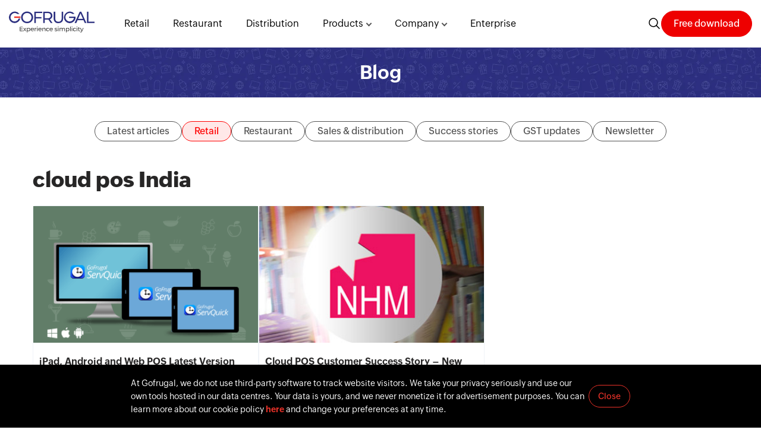

--- FILE ---
content_type: text/html; charset=UTF-8
request_url: https://www.gofrugal.com/blog/tag/cloud-pos-india/
body_size: 1830
content:
<!DOCTYPE html><html lang="en-US" dir="ltr" gdblogs-lang="en"><head class="no-js"><meta charset="utf-8" /><link rel="canonical" href="https://www.gofrugal.com/blog/tag/cloud-pos-india" /><meta name="robots" content="max-image-preview:large" /><meta property="og:site_name" content="Gofrugal" /><meta property="og:type" content="website" /><meta property="og:url" content="https://www.gofrugal.com/blog/tag/cloud-pos-india" /><meta property="og:title" content="cloud pos India Archives - Gofrugal Blog" /><meta property="og:locale" content="en_US" /><meta name="twitter:title" content="cloud pos India Archives - Gofrugal Blog" /><meta name="viewport" content="width=device-width, initial-scale=1.0" /><script type="application/ld+json">{"@context":"https://schema.org","@graph":[{"@type":"CollectionPage","@id":"https://www.gofrugal.com/blog/tag/cloud-pos-india#collectionpage","breadcrumb":{"@type":"BreadcrumbList","itemListElement":[{"@type":"ListItem","position":1,"name":"Home","item":"https://www.gofrugal.com/blog/"}]},"inLanguage":"en","url":"https://www.gofrugal.com/blog/tag/cloud-pos-india"},{"@id":"https://gdblog-staging.gofrugal.com/blog/tag/cloud-pos-india#website","name":"https://gdblog-staging.gofrugal.com/blog/tag/cloud-pos-india","url":"https://gdblog-staging.gofrugal.com/blog/tag/cloud-pos-india","inLanguage":"en"}]}</script><link rel="alternate" type="application/rss+xml" title="Gofrugal &amp;raquo; Feed" href="https://www.gofrugal.com/blog/feed" /><link rel="alternate" type="application/rss+xml" title="Gofrugal &amp;raquo; Comments Feed" href="https://www.gofrugal.com/blog/comments/feed" /><link rel="alternate" type="application/rss+xml" title="Gofrugal &amp;raquo; cloud pos India Tag Feed" href="https://www.gofrugal.com/blog/tag/cloud-pos-india/feed" /><link rel="shortcut icon" href="https://www.gofrugal.com/sites/gweb/files/gofrugal/favicon.ico" type="image/vnd.microsoft.icon" /><link rel="preconnect" href="https://www.gofrugal.com"><link rel="dns-prefetch" href="https://www.gofrugal.com"><title>cloud pos India Archives - Gofrugal Blog</title><link rel="stylesheet" media="all" href="https://www.gofrugal.com/sites/blog/common/plugin/gdblogs/css/gdblogs-wp-theme.css" /><link rel="stylesheet" media="all" href="https://www.gofrugal.com/sites/blog/common/plugin/gdblogs/css/gdblogs.css" /><link rel="stylesheet" media="all" href="/blog/core/themes/claro/css/components/ckeditor5.css?sz4qg8" /></head><body site="gdblogs" class="archive tag tag-cloud-pos-india tag-1493 wp-custom-logo nv-blog-grid nv-sidebar-full-width menu_sidebar_slide_right i18n-en path-tag" id="neve_body" data-page-type="1493"><div class="wrapper"><header id="header"></header><main id="content" class="neve-main"><div class="container archive-container"><div class="row"><div class="nv-index-posts blog col"><div class="nv-page-title-wrap nv-big-title" ><div class="nv-page-title "><h1>cloud pos India</h1></div></div><div class="posts-wrapper"><article id="post-654" class="post-654 post type-post status-publish format-standard has-post-thumbnail sticky hentry category-cloud-&amp;-saas-pos category-latest-articles category-news-and-events category-restaurant tag-android-pos tag-android-pos-india tag-android-pos-singapore tag-best-android-pos tag-best-ipad-pos tag-best-ipad-pos-in-india tag-cloud-pos-chennai tag-cloud-pos-india tag-cloud-qsr-pos tag-ipad-pos tag-ipad-pos-latest-version tag-ipad-pos-singapore tag-ipad-pos-tablets tag-latest-ipad-pos-version tag-online-qsr-pos tag-pos-for-android-tablets tag-pos-for-ipad-tablets tag-pos-for-tablets tag-pos-latest-version tag-pos-latest-version-released-on tag-pos-tablets tag-pos-version-6.0.3.9 tag-quick-service-restaurants-pos-bangalore tag-quick-service-restaurants-pos-chennai tag-quick-service-restaurants-pos-india tag-restaurant-pos-singapore tag-tablet-pos-singapore tag-tablets-pos tag-web-pos tag-web-pos-version-6.0.3.9 tag-web-qsr-pos"><div class="article-content-col"><div class="content"><div class="nv-post-thumbnail-wrap img-wrap"><a href="/blog/ipad-android-pos-latest-version/" rel="bookmark" title="iPad, Android and Web POS Latest Version 6.0.3.9 released on 3rd April 2016"><img width="" height="" src="https://www.gofrugal.com/sites/blog/files/gofrugal/android-ios-pos-small.gif" class="skip-lazy wp-post-image lazy" alt="" loading="lazy" decoding="async" fetchpriority="high" data-sizes="(max-width: 930px) 100vw, 930px" /></a></div><h2 class="blog-entry-title entry-title"><a href="/blog/ipad-android-pos-latest-version/" rel="bookmark">iPad, Android and Web POS Latest Version 6.0.3.9 released on 3rd April 2016</a></h2><ul class="nv-meta-list"><li class="meta date posted-on "><time class="entry-date published" datetime="16-04-04IST18:45:03+00:00" content="2024-01-04">April 4, 2016</time><time class="updated" datetime="24-05-15IST12:28:50+00:00">May 15, 2024</time></li><li class="meta author vcard last"><span class="author-name fn">by <a href="/blog/author/samratsundar/" title="Posts by Samrat Sundar" rel="author">Samrat Sundar</a></span></li></ul></div></div></article><article id="post-728" class="post-728 post type-post status-publish format-standard has-post-thumbnail sticky hentry category-cloud-&amp;-saas-pos category-retail category-success-stories tag-cloud tag-cloud-point-of-sale tag-cloud-point-of-sale-uk tag-cloud-pos tag-cloud-pos-australia tag-cloud-pos-bangladesh tag-cloud-pos-cambodia tag-cloud-pos-canada tag-cloud-pos-companies tag-cloud-pos-companies-uk tag-cloud-pos-customer tag-cloud-pos-experience tag-cloud-pos-german tag-cloud-pos-india tag-cloud-pos-malaysia tag-cloud-pos-maldives tag-cloud-pos-nigeria tag-cloud-pos-pakistan tag-cloud-pos-philippine tag-cloud-pos-singapore tag-cloud-pos-solution-india tag-cloud-pos-solution-provider tag-cloud-pos-solution-provider-uk tag-cloud-pos-solution-uk tag-cloud-pos-uganda tag-cloud-pos-uk tag-cloud-pos-user tag-customer-success-story tag-pos"><div class="article-content-col"><div class="content"><div class="nv-post-thumbnail-wrap img-wrap"><a href="/blog/cloud-pos/" rel="bookmark" title="Cloud POS Customer Success Story – New Horizon Media (NHM)"><img width="" height="" src="https://www.gofrugal.com/sites/blog/files/gofrugal/nhm-small.jpg" class="skip-lazy wp-post-image lazy" alt="" loading="lazy" decoding="async" fetchpriority="high" data-sizes="(max-width: 930px) 100vw, 930px" /></a></div><h2 class="blog-entry-title entry-title"><a href="/blog/cloud-pos/" rel="bookmark">Cloud POS Customer Success Story – New Horizon Media (NHM)</a></h2><ul class="nv-meta-list"><li class="meta date posted-on "><time class="entry-date published" datetime="15-01-13IST01:03:29+00:00" content="2024-01-04">January 13, 2015</time><time class="updated" datetime="24-05-11IST11:27:53+00:00">May 11, 2024</time></li><li class="meta author vcard last"><span class="author-name fn">by <a href="/blog/author/samratsundar/" title="Posts by Samrat Sundar" rel="author">Samrat Sundar</a></span></li></ul></div></div></article></div></div></div></div></main></div><script type="application/json" data-drupal-selector="drupal-settings-json">{"path":{"baseUrl":"\/blog\/","pathPrefix":"","currentPath":"tag\/cloud-pos-india","currentPathIsAdmin":false,"isFront":false,"currentLanguage":"en"},"pluralDelimiter":"\u0003","suppressDeprecationErrors":true,"group_details":{"local_home_path":"\/blog","live_home_path":"\/blog","local_domain":"https:\/\/gdblog-staging.gofrugal.com","live_domain":"https:\/\/www.gofrugal.com","cdn_domain":"https:\/\/www.gofrugal.com","default_post_count":15},"load_more_data":{"1493":{"total-count":"2","completed":"1","load_more_type":"tags","type_id":"1493"}},"user":{"uid":0,"permissionsHash":"f14144bd9c2677c95fc25171cf3cb83c1af32dc04af73e836b8e79d13120890d"}}</script><script src="/blog/themes/gin/dist/js/escape_admin.js?sz4qg8"></script><script src="https://www.gofrugal.com/sites/blog/common/admin/gdblogs/js/gdblogs-common.js"></script><script src="https://www.gofrugal.com/sites/blog/common/plugin/gdblogs/js/gdblogs-wp-theme.js"></script><script src="https://www.gofrugal.com/sites/blog/common/plugin/gdblogs/js/gdblogs.js"></script></body></html>

--- FILE ---
content_type: text/css
request_url: https://www.gofrugal.com/sites/blog/common/plugin/gdblogs/css/gdblogs-wp-theme.css
body_size: 6570
content:
@font-face {
  font-family: "Zoho_Puvi";
  font-weight: 400;
  font-display: swap;
  src: url("//static.zohocdn.com/zohofonts/zohopuvi/4.0/Zoho_Puvi_Regular.eot");
  src: url("//static.zohocdn.com/zohofonts/zohopuvi/4.0/Zoho_Puvi_Regular.eot?#iefix") format("embedded-opentype"),url("//static.zohocdn.com/zohofonts/zohopuvi/4.0/Zoho_Puvi_Regular.woff2") format("woff2"),url("//static.zohocdn.com/zohofonts/zohopuvi/4.0/Zoho_Puvi_Regular.otf") format("opentype")
}

@font-face {
  font-family: "Zoho_Puvi";
  font-weight: 500;
  font-style: normal;
  font-display: swap;
  src: url("//static.zohocdn.com/zohofonts/zohopuvi/4.0/Zoho_Puvi_Medium.eot");
  src: url("//static.zohocdn.com/zohofonts/zohopuvi/4.0/Zoho_Puvi_Medium.eot?#iefix") format("embedded-opentype"),url("//static.zohocdn.com/zohofonts/zohopuvi/4.0/Zoho_Puvi_Medium.woff2") format("woff2"),url("//static.zohocdn.com/zohofonts/zohopuvi/4.0/Zoho_Puvi_Medium.otf") format("opentype")
}

@font-face {
  font-family: "Zoho_Puvi";
  font-weight: 700;
  font-display: swap;
  src: url("//static.zohocdn.com/zohofonts/zohopuvi/4.0/Zoho_Puvi_Bold.eot");
  src: url("//static.zohocdn.com/zohofonts/zohopuvi/4.0/Zoho_Puvi_Bold.eot?#iefix") format("embedded-opentype"),url("//static.zohocdn.com/zohofonts/zohopuvi/4.0/Zoho_Puvi_Bold.woff2") format("woff2"),url("//static.zohocdn.com/zohofonts/zohopuvi/4.0/Zoho_Puvi_Bold.otf") format("opentype")
}

@font-face {
  font-family: 'Zoho_Puvi';
  font-weight: 800;
  font-display: swap;
  src: url('https://static.zohocdn.com/zohofonts/zohopuvi/4.0/Zoho_Puvi_Extrabold.eot');
  src: url('https://static.zohocdn.com/zohofonts/zohopuvi/4.0/Zoho_Puvi_Extrabold.eot') format('embedded-opentype'),url('https://static.zohocdn.com/zohofonts/zohopuvi/4.0/Zoho_Puvi_Extrabold.woff2') format('woff2'),url('https://static.zohocdn.com/zohofonts/zohopuvi/4.0/Zoho_Puvi_Extrabold.otf') format('opentype')
}

* {
  font-family: "Zoho_Puvi", sans-serif;
}
*, ::after, ::before{
  box-sizing: border-box;
}
body {
  background-color: #fff;
  color: #272626;
  font-size: 16px;
  line-height: 1.6;
  letter-spacing: 0;
  font-weight: 400;
  overflow-x: hidden;
  direction: ltr;
  -webkit-font-smoothing: antialiased;
  -moz-osx-font-smoothing: grayscale;
  margin: 0;
  padding: 0;
}
h1, h2, h3, h4, h5, h6, hr, html, iframe, legend, li, ol, p, textarea, ul, figure, fieldset{
  margin: 0;
  padding: 0;
}
main img {
  height: auto;
  max-width: 100%;
  width: 100%;
}
ul{
  list-style: none;
}
ol, ul{
  padding-left: 0;
}
a {
  color: #2f5aae;
  cursor: pointer;
  text-decoration: none;
}
p {
  margin-bottom: 20px;
}
h1{
  font-size: 32px;
  line-height: 1.4em;
  font-weight: 800;
  word-wrap: break-word;
  margin-bottom: 20px;
}
h2{
  font-size: 26px;
  line-height: 1.6em;
  font-weight: 700;
  margin-bottom: 20px;
}
h3{
  font-size: 20px;
  line-height: 1.4em;
  font-weight: 700;
  margin-bottom: 15px;
}
h4{
  font-size: 18px;
  font-weight: 700;
  line-height: 1.6;
  margin-bottom: 15px;
}
h5{
  font-size: 16px;
  font-weight: 700;
  line-height: 1.6;
  margin-bottom: 15px;
}
h6{
  font-size: 16px;
  font-weight: 700;
  line-height: 1.6;
}
label{
  display: inline-block;
}
table{
  border-collapse: collapse;
  display: table;
}
table td{
  border: 1px solid #333;
  padding: 10px;
}
iframe {
  max-width: 100%;
}
.container{
  width: 100%;
  padding-right: 15px;
  padding-left: 15px;
  margin: 0 auto;
  max-width: 1200px;
}
.row {
  display: flex;
  flex-wrap: wrap;
  margin: 0;
}
article {
  word-break: break-word;
}
/* common css */
.gft-primary-cta {
    border: 1px solid #e00;
    background: #e00;
    color: #fff;
    padding: 10px 20px;
    border-radius: 30px;
    font-size: 16px;
    font-weight: 500;
    display: inline-flex;
    justify-content: center;
    align-items: center;
    line-height: inherit;
    text-decoration: none
}

.gft-primary-cta:hover {
    color: #fff;
    background-color: #d00
}

.gft-secondary-cta {
    font-size: 16px;
    font-weight: 500;
    color: #e00;
    display: inline-flex;
    justify-content: center;
    align-items: center;
    position: relative
}

.gft-secondary-cta:hover {
    color: #e00 !important
}

/* Primary header styles */

body.product-2 .gft-secondary-cta::after,body:not(.product-2) .gft-secondary-cta::after {
    content: "";
    width: 15px;
    height: 12px;
    margin-left: 8px;
    transition: .4s;
    flex-shrink: 0
}

body.product-2 .gft-secondary-cta::after {
    background: url("/sites/gweb/files/gofrugal/images/footer/common-footer-sprite.svg") no-repeat -243px -51px
}

body:not(.product-2) .gft-secondary-cta::after {
    background: url("/sites/gweb/files/gofrugal/images/footer/se-footer-sprite.svg") no-repeat -260px -83px
}

.gft-secondary-cta:hover::after {
    transform: translateX(8px)
}

header {
    position: relative;
    z-index: 999;
    line-height: 1.4;
    min-height: 200px
}

body.menuIsOpen .gft-primary-menu {
    border-bottom: 1px solid #ddd
}

.gft-pm-utilities ul li:last-child {
    display: none
}

.gft-pm-utilities {
    display: flex;
    align-items: center;
    justify-content: space-between;
    padding: 10px
}

.gft-pm-utilities {
    padding: 0;
    gap: 20px;
    margin-right: 5px
}

.gft-pm-utilities ul {
    margin: 0;
    padding: 0
}

.gft-pm-utilities ul li {
    list-style: none
}

.gft-pm-utilities ul li:first-child button {
    width: 22px;
    height: 22px;
    display: block;
    border: 0;
    cursor: pointer;
    background-color: transparent
}

body:not(.product-2) .gft-pm-utilities ul li:first-child button {
    background: url("/sites/gweb/files/gofrugal/images/footer/se-footer-sprite.svg") no-repeat -236px -80px
}

body.product-2 .gft-pm-utilities ul li:first-child button {
    background: url("/sites/gweb/files/gofrugal/images/footer/common-footer-sprite.svg") no-repeat -220px -48px
}

.ghamburger-icon {
    background: #3d5164;
    width: 24px;
    height: 2px;
    line-height: 0;
    display: block;
    border-radius: 9px
}

.ghamburger-icon:after {
    content: "";
    background: #3d5164;
    width: 24px;
    height: 2px;
    line-height: 0;
    -webkit-transition: all 150ms;
    transition: all 150ms;
    -webkit-transform: translateY(5px);
    -ms-transform: translateY(5px);
    transform: translateY(5px);
    display: block;
    border-radius: 9px
}

.ghamburger-icon:before {
    content: "";
    background: #3d5164;
    width: 24px;
    height: 2px;
    line-height: 0;
    -webkit-transition: all 150ms;
    transition: all 150ms;
    -webkit-transform: translateY(-7px);
    -ms-transform: translateY(--7px);
    transform: translateY(-7px);
    display: block;
    border-radius: 9px
}

.gft-mobile-hamburger.isOpen .ghamburger-icon {
    background: transparent
}

.gft-mobile-hamburger.isOpen .ghamburger-icon:after {
    transition: .2s cubic-bezier(0.4,0,0.2,1);
    -webkit-transform: rotate(-45deg) translate(2px,-2px);
    -ms-transform: rotate(-45deg) translate(2px,-2px);
    transform: rotate(-45deg) translate(2px,-2px)
}

.gft-mobile-hamburger.isOpen .ghamburger-icon:before {
    transition: .2s cubic-bezier(0.4,0,0.2,1);
    -webkit-transform: rotate(45deg);
    -ms-transform: rotate(45deg);
    transform: rotate(45deg)
}

body.menuIsOpen,body.smMenuIsOpen {
    overflow-y: hidden
}

.gft-pm-search {
    display: block;
    position: absolute;
    width: 100%;
    left: 0;
    right: 0;
    background: #fff;
    z-index: 999999;
    border-bottom: 1px solid #eee;
    top: -250px;
    -webkit-transition: top 500ms ease-in-out;
    transition: top 300ms ease-in-out
}

.gft-pm-search.searchIsOpen {
    top: 0
}

.gft-pm-container:has(.gft-pm-search)::after {
    visibility: visible;
    opacity: 1
}

.gft-pm-container:has(.gft-pm-search.searchIsOpen)::after {
    height: 100vh;
    background: rgba(0,0,0,0.4);
    transition: background .3s ease,opacity .3s ease
}

.gft-search-box {
    padding: 13px 10px;
    position: relative;
    max-width: -webkit-fill-available;
    max-width: -moz-available;
    max-width: fill-available;
    width: 100%
}

.gft-search-field {
    float: none;
    max-width: 100%;
    margin: 0;
    height: initial;
    padding: 14px 20px 14px 10px;
    line-height: initial;
    font-weight: 500;
    border: 0;
    text-indent: 0;
    width: 100%;
    outline: 0;
    font-size: 14px;
    border-radius: 4px
}

.gft-search-field:focus {
    border: 1px solid #eee;
    outline: 0;
    transition: border .3s ease
}

.gft-search-btn {
    position: absolute;
    right: 20px;
    top: 21px;
    width: 25px;
    box-sizing: border-box;
    height: 27px;
    border: 0;
    outline: 0;
    cursor: pointer;
    font-size: 0;
    transform: scale(0.7)
}

body:not(.product-2) .gft-search-btn {
    background: url("/sites/gweb/files/gofrugal/images/footer/se-footer-sprite.svg") no-repeat -323px -110px;
    background-color: transparent;
    background-size: 450px auto
}

body.product-2 .gft-search-btn {
    background: url("/sites/gweb/files/gofrugal/images/footer/common-footer-sprite.svg") no-repeat -242px -52px;
    background-color: transparent;
    background-size: 450px auto
}

.gft-primary-menu {
    background: #fff;
    overflow-y: visible;
    position: relative;
    z-index: 999999
}

.gft-primary-menu.header-hide {
    transition: transform .3s ease;
    transform: translateY(-100%);
    overflow-y: hidden
}

.gft-primary-menu.scroll-fixed,.gft-secondary-menu.scroll-fixed {
    transform: translateY(0);
    width: 100%;
    top: 0;
    background: #fff;
    box-shadow: 0 1px 4px rgb(0 0 0 / 30%);
    overflow: hidden;
    display: block
}

.gft-primary-menu.scroll-fixed {
    position: fixed;
    overflow: visible
}

body.menuIsOpen .gft-primary-menu::after {
    content: " ";
    background: #fff;
    position: absolute;
    width: 100%;
    height: 80vh;
    z-index: 99;
    top: 20vh
}

.gft-primenu-container {
    max-width: 1920px;
    margin: 0 auto
}

.gft-primenu-container::after {
    content: '';
    transition: background .3s ease,opacity .3s ease
}

.gft-primenu-container.active::after {
    content: '';
    position: absolute;
    left: 0;
    right: 0;
    top: 57px;
    background: rgba(0,0,0,0.4);
    visibility: visible;
    opacity: 1;
    z-index: 1;
    width: 100%;
    height: 100vh
}

.gft-company-logo {
    padding: 10px 0 0;
    text-align: center
}
.gft-company-logo img{
  max-width: 150px;
}

.gft-primenu-wrap {
    display: flex;
    align-items: center;
    flex-wrap: wrap;
    justify-content: space-between;
    padding: 2px 10px;
    position: relative;
    border-bottom: 1px solid #efefef
}

.gft-primenu-lstwrap {
    display: flex;
    flex-direction: column;
    align-items: flex-start
}

.gft-primenulsts {
    display: block;
    border-bottom: 1px solid #eee;
    color: #000;
    font-size: 16px;
    font-weight: 400;
    cursor: pointer;
    width: 100%;
    position: relative
}

.gft-primenulists-cnt {
    display: flex;
    align-items: center;
    justify-content: space-between
}

.gft-primenulists-cnt::after {
    content: "";
    border-left: 1.5px solid #525252;
    border-bottom: 1.5px solid #525252;
    width: 7px;
    height: 7px;
    position: relative;
    display: inline-block;
    transform: rotate(315deg);
    bottom: 1px;
    margin-left: 6px;
    right: 10px;
    transition: transform .3s ease-in-out,bottom .3s ease
}

.gft-primenulsts.active .gft-primenulists-cnt::after {
    transform: rotate(135deg);
    bottom: -2px
}

.gft-primenulsts.active .gft-primenu-links {
    position: relative
}

.gft-primenulsts .gft-primenu-links::after {
    content: "";
    position: absolute;
    width: 0
}

.gft-primenu-ctawrap {
    display: none
}

.gft-primenu-links {
    color: #000;
    text-decoration: none;
    cursor: pointer;
    display: block;
    padding: 18px 15px
}

.gft-primenu-links:active {
    color: #0d85ff;
    text-decoration: none
}

.gft-primenulists-cnt {
    padding: 18px 15px
}

.gft-prodmenu-wrap,.gft-compmenu-wrap {
    position: relative;
    background-color: #fff;
    z-index: 9999999;
    width: 100%;
    opacity: 0;
    visibility: hidden;
    max-height: 0;
    cursor: auto;
    overflow: hidden;
    transition: max-height 1s ease,opacity .5s ease,visibility .5s ease,padding .5s ease
}

.gft-prodmenu-wrap.active,.gft-compmenu-wrap.active {
    opacity: 1;
    visibility: visible;
    max-height: 1850px;
    background-color: #f8f8f8
}

.gft-prodmenu-columns {
    display: flex;
    flex-direction: column;
    gap: 15px;
    padding: 15px 25px
}

.gft-prodmenu-column {
    max-width: 100%;
    position: relative;
    border-bottom: .5px solid #dcdcdc;
    padding-bottom: 33px;
    margin-bottom: 15px
}

.gft-prodmenu-column:nth-of-type(3) {
    border: 0;
    padding-bottom: 33px;
    margin-bottom: 0
}

.gft-prodmenu-column:last-child::after {
    display: none
}

.gft-prodmenu-column .gft-secondary-cta {
    margin-left: 4px;
    font-size: 14px;
    font-weight: 500
}

.gft-product-name {
    font-size: 24px;
    font-weight: 600;
    margin-bottom: 10px;
    line-height: 1
}

.gft-product-name span {
    font-size: 14px;
    font-weight: 500;
    display: block;
    line-height: 1.6
}

.gft-product-desc {
    font-size: 14px;
    font-weight: 400;
    line-height: 1.6;
    color: #1a1a1a;
    margin-bottom: 20px
}

.gft-prod-lnks {
    display: flex;
    gap: 10px;
    margin-bottom: 20px
}

.gft-prod-lnk {
    display: inline-block;
    padding: 5px 10px;
    border-radius: 50px;
    font-size: 14px;
    text-decoration: none;
    color: #333;
    background-color: #fff;
    transition: background-color .3s ease,color .3s ease
}

.gft-prod-lnk:hover {
    background-color: #ebebeb;
    color: #333
}

.gft-prod-reimg-card {
    background-color: #fff;
    border-radius: 14px;
    padding: 23px 20px;
    margin-top: 35px
}

.gft-prod-reimg-card .gft-prod-video-link {
    transition: gap .4s ease
}

.gft-prod-reimg-card:hover .gft-prod-video-link {
    gap: 12px
}

.gft-prod-cnt p {
    font-size: 16px;
    font-weight: 500;
    line-height: 1.2;
    letter-spacing: -0.5px;
    margin-bottom: 10px
}

.gft-prod-reimg-cont-wrap {
    display: flex;
    justify-content: space-between
}

.gft-prod-img {
    max-width: 40%
}

.gft-prod-img img {
    max-width: 100%
}

.gft-primenu-prodimgs {
    display: block;
    width: 110px;
    height: 71px;
    background-image: url('/sites/gweb/files/gofrugal/images/header/product-menu-sprite.webp');
    background-size: 352px auto;
    background-position: -6px -7px;
    border-radius: 12px
}

.gft-primenu-prodimg1 {
    background-position: -6px -7px
}

.gft-primenu-prodimg2 {
    background-position: -122px -7px
}

.gft-primenu-prodimg3 {
    background-position: -237px -7px
}

.gft-prod-video-link,.gft-prod-video-link:hover,.gft-prod-video-link:focus {
    color: #333;
    text-decoration: none
}

.gft-prod-video-link {
    display: inline-flex;
    align-items: center;
    gap: 8px;
    font-size: 14px;
    font-weight: 400
}

.gft-prod-video-link span.play-icon {
    display: inline-block;
    width: 18px;
    height: 18px;
    background-color: #ff5147;
    border-radius: 50%;
    position: relative
}

.gft-prod-video-link span.play-icon:before {
    content: "";
    position: absolute;
    top: 50%;
    left: 50%;
    transform: translate(-40%,-50%);
    width: 0;
    height: 0;
    border-style: solid;
    border-width: 4px 0 4px 6px;
    border-color: transparent transparent transparent #fff
}

#gft-primenu-compmenu {
    position: relative
}

.gft-compmenu-container {
    display: flex;
    flex-direction: column
}

.gft-compmenu-wrap {
    min-width: 217px;
    border: 0
}

.gft-compmenu-lsts {
    padding: 15px 25px
}

.gft-compmenu-lst {
    font-size: 16px;
    font-weight: 400;
    display: block
}

.gft-compmenu-lst a {
    display: block;
    padding: 7px 0;
    color: #000;
    text-decoration: none;
    transition: padding-left .4s ease
}

.gft-compmenu-lst a:hover,.gft-compmenu-lst a:focus {
    color: #000;
    text-decoration: none;
    padding-left: 4px
}

.gft-cmp-new-tag {
    background-color: #ffe682;
    color: #1a1a1a;
    font-size: 10px;
    font-weight: 500;
    padding: 1px 4px 1.5px;
    line-height: 0
}

.gft-compmenu-lst:nth-of-type(3),.gft-compmenu-lst:last-child {
    display: inline-flex;
    align-items: center;
    gap: 8px
}

.gft-primemenu-nav {
    display: none;
    flex-direction: column;
    background-color: #fff;
    position: fixed;
    top: 100%;
    top: 57px;
    left: 0;
    width: 100%;
    height: calc(100% - 57px);
    z-index: 9999;
    box-shadow: 0 8px 15px rgba(0,0,0,0.1);
    overflow-y: auto;
    transform: translateY(-100%)
}

.gft-primemenu-nav.active {
    display: flex;
    transform: translateY(0);
    height: 93vh
}

@media screen and (min-width: 548px) {
    body.menuIsOpen .gft-primary-menu::after {
        top:51px;
        height: 100vh;
        background: linear-gradient(to right,#32323247 50%,#fff 0)
    }

    .gft-search-box {
        margin: auto;
        max-width: 740px
    }

    .gft-primemenu-nav.active {
        width: 50%;
        left: auto;
        right: 0;
        height: 95vh
    }

    .gft-primenu-container.active::after {
        content: '';
        position: absolute;
        left: 0;
        right: 0;
        top: 57px;
        background: rgba(250,250,250,0);
        transition: all .3s;
        visibility: visible;
        opacity: 1;
        z-index: -1;
        width: 100%;
        height: 100vh
    }

    .gft-sm-menus.smMenuIsOpen {
        max-width: 65%;
        margin: 0 0 0 auto;
        box-shadow: 0 5px 4px rgb(0 0 0 / 30%)
    }

    .gft-secondary-menu.scroll-fixed .gft-sm-branding a.gft-sm-branding-logo {
        height: 35px;
        width: 126px
    }
}

@media screen and (min-width: 1110px) {
    .gft-primary-cta,.gft-secondary-cta {
        font-size:18px
    }

    .gft-pm-utilities .gft-primary-cta {
        font-size: 16px
    }

    header {
        min-height: 240px
    }

    .gft-pm-utilities ul li:last-child {
        display: block;
        z-index: 999999
    }

    .gft-mobile-hamburger {
        display: none
    }

    .gft-pm-utilities {
        margin: 0 0 0 auto
    }

    .gft-pm-utilities ul {
        display: flex;
        align-items: center;
        gap: 30px
    }

    .gft-search-field {
        font-size: 16px;
        padding-left: 14px
    }

    .gft-search-box {
        padding: 20px 10px
    }

    .gft-search-btn {
        transform: scale(0.9);
        top: 30px
    }

    body:not(.product-2) .gft-search-btn {
        transform: scale(0.75)
    }

    .gft-pm-products-wrapper,.gft-pm-company-wrapper {
        max-height: 0;
        opacity: 0;
        overflow: hidden;
        transition: max-height .4s linear
    }

    .gft-pm-menus ul li.dropdownIsOpen .gft-pm-products-wrapper,.gft-pm-menus ul li.dropdownIsOpen .gft-pm-company-wrapper {
        max-height: 1850px;
        opacity: 1;
        transition: none
    }

    .gft-primenu-links.produnderline,.gft-primenu-links.produnderline:hover {
        text-decoration: underline;
        text-underline-offset: 8px;
        text-decoration-color: #0d85ff;
        text-decoration-thickness: 1px
    }

    .gft-company-logo {
        padding: 0 30px 0 0
    }

    .gft-primemenu-nav {
        display: flex;
        flex-direction: row;
        position: unset;
        box-shadow: none;
        top: 100%;
        width: max-content;
        overflow: visible;
        transform: none;
        z-index: 1
    }

    .gft-primenu-wrap {
        flex-wrap: wrap;
        padding: 18px 15px 18px;
        border: 0
    }

    .gft-primenulsts {
        font-size: 16px;
        position: static;
        width: max-content;
        border: 0
    }

    .gft-primenu-links,.gft-primenulists-cnt {
        padding: 0 20px;
    }

    .gft-primenulsts.active .gft-primenu-links {
        color: #0d85ff
    }

    .gft-primenu-links:hover,.gft-primenulists-cnt:hover,.gft-primenulsts.active .gft-primenulists-cnt {
        color: #0d85ff;
        text-decoration: none
    }

    .gft-primenu-lstwrap {
        flex-direction: row;
        align-items: center;
        gap: 0
    }

    .gft-primenu-ctawrap {
        margin: 0 0 0 auto;
        display: block
    }

    .gft-prodmenu-columns {
        max-width: 1200px;
        margin: 0 auto;
        display: flex;
        flex-direction: row;
        justify-content: space-between;
        gap: 20px;
        padding: 0
    }

    .gft-prodmenu-column {
        flex: 1;
        max-width: 30%;
        border: 0;
        margin-bottom: 0;
        padding: 0 20px 0
    }

    .gft-prodmenu-column:nth-of-type(3) {
        border: 0;
        padding-bottom: 0;
        padding-right: 0
    }

    .gft-prodmenu-column::after {
        content: "";
        position: absolute;
        top: 0;
        right: -30px;
        width: .5px;
        background-color: #efefef;
        height: 100%
    }

    .gft-product-name span,.gft-prodmenu-column .gft-secondary-cta {
        font-size: 16px
    }

    .gft-product-name {
        font-size: 28px
    }

    .gft-prod-lnk,.gft-prod-reimg-card {
        background-color: #f8f8f8
    }

    .gft-primenu-container {
        max-width: 1920px;
        margin: 0 auto
    }

    .gft-primenu-container.active::after {
        content: '';
        position: absolute;
        left: 0;
        right: 0;
        top: 80px;
        background: rgba(0,0,0,0.4);
        transition: all .3s;
        visibility: visible;
        opacity: 1;
        z-index: -1;
        width: 100%;
        height: 100vh
    }

    .gft-prodmenu-wrap,.gft-compmenu-wrap {
        position: absolute;
        top: 100%;
        left: 0;
        width: 100%;
        transform: none;
        box-shadow: 0 8px 15px 0 #0000000D;
        padding: 20px;
        border-top: 1px solid #efefef;
        overflow: visible;
        transition: none
    }

    .gft-prodmenu-wrap.active,.gft-compmenu-wrap.active {
        background-color: #fff
    }

    .gft-compmenu-wrap {
        padding-left: 40px;
        left: 71%;
        transform: translateX(-50%);
        border-top: 0;
        padding-bottom: 30px
    }

    .gft-compmenu-wrap.active {
        top: 51px;
        border-top: 1px solid #efefef
    }

    .gft-compmenu-lsts {
        padding: 0
    }

    .gft-prodmenu-wrap {
        max-width: 1920px;
        margin: 0 auto;
        padding-bottom: 50px;
        padding-top: 30px
    }

    .gft-primenulists-cnt::after {
        right: 0
    }

    .gft-primenulsts.active .gft-primenulists-cnt::after,.gft-primenulists-cnt:hover::after {
        border-left: 1.5px solid #0d85ff;
        border-bottom: 1.5px solid #0d85ff
    }
  }

/* secondary header blue */
.gft_blog_header_bgsect{
  background: #2b2f7f url(https://www.gofrugal.com/sites/blog/files/gofrugal/blog-header-bg.webp) repeat;
  background-size: cover;
  color: #fff;
  text-align: center;
  padding: 10px 0;
  margin-bottom: 20px;
}
.gft_blog_header_bgsect h2{
  margin: 0;
}
/* secondary header */
.blog-second-container{
  max-width: 1200px;
  margin: 0 auto;
  padding: 0 15px;
}
.blog-second-menu{
  position: relative;
    width: 100%;
    margin: 0 auto;
}
.blog-second-nav{
  border: 1px solid #535353;
    padding: 10px 0;
    position: absolute;
    top: 60px;
    width: 100%;
    background: #fff;
    border-radius: 10px;
    display: none;
}
.blog-second-nav li {
  font-size: 16px;
  font-weight: 500;
}

.blog-second-nav li a{
  color: #535353;
  padding: 5px 15px;
  display: block;
}
.blog-second-nav li a:hover, body.archive .blog-second-nav li.active a, body.home li.blog_cate_new a{
  color: #f00;
  background: #ff000017;
  border-color: #f00;
}
.blog-second-menu h4{
  border-radius: 30px;
  padding: 10px 20px;
  border: 1px solid #535353;
  color: #333;
  font-size: 18px;
  position: relative;
  margin: 0 auto;
}

.blog-second-menu h4::after{
  content: '';
  display: block;
  border-left: 2px solid #777;
  border-bottom: 2px solid #777;
  width: 9px;
  height: 9px;
  transform: rotate(-45deg);
  transition: transform .3s ease-in-out;
  position: absolute;
  right: 25px;
  top: 16px;
}
.blog-second-menu h4.active::after{
  transform: rotate(135deg);
  top: 21px;
}

.blog-sec-menu.fixedactive{
  position: fixed;
  top: 50px;
  left: 0;
  width: calc(100% - 15px);
  z-index: 9999;
  background: #fff;
  box-shadow: 0 2px 4px 0 rgb(0 0 0 / 10%);
  padding: 5px 0;
}
  
@media screen and (min-width: 1110px){
  .gft_blog_header_bgsect{
    padding: 20px 0;
  }
}
@media screen and (min-width: 767px){
  .gft_blog_header_bgsect{
    background-size: contain;
  }
  .blog-second-nav{
    display: flex;
    gap: 15px;
    justify-content: center;
    width: 100%;
    flex-wrap: wrap;
    position: relative;
    top: 0;
    border: none;
    padding: 20px 0 0;
  }
  .blog-sec-menu.fixedactive{
    position: static;
    box-shadow: none;
    padding: 0;
  }
  .blog-second-nav li a {
    min-width: 50px;
    position: relative;
    display: inline-block;
    border: 1px solid #535353;
    color: #535353;
    border-radius: 20px;
    padding: 5px 20px;
  }
  .blog-second-nav li.active a:hover,body.archive .blog-second-nav li.active a,body.home li.blog_cate_new a{
    background: #ff000017;
  }
  .blog-second-menu h4{
    display: none;
  }
}





/* home page css */
.posts-wrapper{
  display: flex;
  flex-wrap: wrap;
  justify-content: stretch;
  margin: 0 auto 40px;
  gap: 15px;
}
.posts-wrapper>article{
  width: 100%;
  border: 1px solid #f0f4f8;
  border-radius: 5px;
  transition: all 500ms ease;
  padding: 0;
}
.posts-wrapper>article:hover{
  transform: translateY(-5px);
  box-shadow: -2px 11px 16px 7px rgb(0 0 0 / 8%);
}
.nv-index-posts.col{
  margin-top: 30px;
}
.nv-post-thumbnail-wrap>a {
  display: block;
}
.nv-post-thumbnail-wrap>a img{
  display: block;
  object-fit: cover;
}
.nv-post-thumbnail-wrap.img-wrap{
  margin-bottom: 20px;
}
.nv-page-title {
  margin-bottom: 2vh;
}
.col .blog-entry-title{
  font-size: 16px;
  padding: 0 10px;
  margin-bottom: 5px;
  line-height: 1.5;
}
.col .blog-entry-title a{
  color: #272626;
}
.article-content-col .content .nv-meta-list{
  padding: 0 12px;
  margin-bottom: 15px;
}


/* Post page css */
.nv-single-post-wrap{
  padding: 0px;
  margin: 0 auto;
  flex-grow: 1;
  max-width: 100%;
}
.title.entry-title{
  margin-bottom: 10px;
}
ul.nv-meta-list{
  margin: 0 auto;
  font-size: 14px;
}
.nv-meta-list li, .nv-meta-list span{
  display: inline-block;
}
.nv-meta-list .posted-on .updated{
  display: none;
}
.nv-meta-list li.meta:not(:last-child):after {
  content: "|";
  padding: 0 8px;
}
.nv-content-wrap{
  margin-bottom: 60px;
}
.nv-content-wrap ol, .nv-content-wrap ul {
  margin: 30px 0;
  padding-left: 20px;
}
.nv-content-wrap ul{
  list-style: disc;
}
.nv-content-wrap li {
  margin-top: 10px;
}
.entry-content a:not([class]){
  text-decoration: underline;
}
.nv-tags-list{
  margin-bottom: 60px;
}
.nv-tags-list span {
  margin-right: 10px;
}
.nv-tags-list a {
  margin: 0 10px 10px 0;
  font-weight: 700;
  text-transform: uppercase;
  color: #2b2f7f !important;
  padding: 10px;
  background: #fff;
  line-height: 1;
  font-size: .75em !important;
  display: inline-block;
  border: 2px solid #2b2f7f;
}
.nv-tags-list a:hover{
  background: #2b2f7f1a;
}
.nv-post-navigation{
  display: grid;
  grid-template-columns: 1fr 1fr;
  grid-gap: 20px;
  padding-bottom: 30px;
  margin-top: 40px;
}
.nv-post-navigation span{
  display: block;
}
.nv-post-navigation span.nav-direction{
  color: #272626;
  font-size: .8em;
  text-transform: uppercase;
  font-weight: 700;
}
.nv-sidebar-wrap{
  padding: 60px 15px;
  margin-bottom: 20px;
  flex-grow: 1;
}
.widget {
  word-break: break-word;
  margin: 0 auto 20px;
  padding: 25px 10px 25px;
  border: 1px solid #c5bdbd;
  text-align: center;
  border-radius: 5px;
}
.blog-sidebar #search-3, .blog-sidebar #block-12, .blog-sidebar #categories-3, #block-17{
  display: none;
}
.widget .widget-title {
  margin-bottom: 10px;
  font-weight: 700;
  font-size: 20px;
}
.search-form{
  display: flex;
    max-width: 100%;
    line-height: 1;
}
form label{
  font-size: 18px;
    font-weight: 400;
}
.screen-reader-text{
  display: none;
}
.search-form .search-field{
  height: auto;
  text-overflow: ellipsis;
  border-right: 0;
  flex-grow: 1;
  border-top-right-radius: 0;
  border-bottom-right-radius: 0;
  width: calc(100% - 45px);
  max-width: 100%;
  border-radius: 3px;
  background: #ffffff;
  color: #272626;
  padding: 10px 12px;
  border: 2px solid #dddddd;
  font-size: 18px;
  outline: none;
}
.widget_search .search-form .search-submit, .widget_search .search-form .search-field{
  height: auto;

}
.search-form .search-submit{
  display: flex;
  justify-content: center;
  align-items: center;
  min-width: 45px;
  z-index: 1;
  background: #ffffff;
  border: 2px solid #dddddd;
  border-left: 0;
  position: relative;
  left: -2px;
  outline: none;
}
.search-form svg{
  fill: #272626;
  opacity: .5;
  height: auto;
}
.widget li {
  margin-top: 10px;
}
.wp-block-social-links{
  display: flex;
  justify-content: center;
  font-size: 24px;
  align-items: center;
  flex-wrap: wrap;
  gap: 0.7em;
}
.wp-social-link a{
  display: flex;
  background: url(/sites/blog/files/gofrugal/blog-sprite.svg) no-repeat;
  width: 28px;
  height: 28px;
}
.wp-social-link-facebook a{
  background-position: -2px -2px;
}
.wp-social-link-twitter a{
  background-position: -57px -2px
}
.wp-social-link-instagram a{
  background-position: -30px -1px;
}
.wp-social-link-linkedin a{
  background-position: -84px -1px;
}
.wp-social-link-youtube a{
  background-position: -117px -2px;
  width: 32px;
}

.wp-block-social-links .wp-social-link svg{
  display: none;
}
#block-26{
  border: none;
  margin: 0;;
}
.blog-post-keynotes{
   background: #e3f4ff;
    padding: 20px;
    border-radius: 10px;
    margin-bottom: 30px;
}
.blog-post-keynotes h3{
     margin-bottom: 10px;
}
.blog-post-keynotes ul{
     margin: 10px auto;
}
.blog-post-keynotes li{
    font-size: 16px;
}

.wp-lightbox-overlay.zoom,.lightbox-trigger{
    display: none;
}

@media screen and (min-width: 576px){
  h1{
    font-size: 1.5em;
    line-height: 1.4em;
  }
  h2{
    font-size: 1.3em;
    line-height: 1.6em;
  }
  h3{
    font-size: 26px;
    line-height: 1.4em;
  }
  h4{
    font-size: 22px;
    line-height: 1.5;
  }
  h5{
    font-size: 18px;
    line-height: 1.6;
  }
  h6{
    font-size: 14px;
    line-height: 1.6;
  }
}
@media screen and (min-width: 620px){
  .posts-wrapper{
    justify-content: space-between;
  }
  .posts-wrapper>article {
    max-width: 48.4%;
  }
}
@media screen and (min-width: 960px) {
  body{
    font-size: 18px;
    line-height: 1.7;
  }
  h1{
    font-size: 36px;
    line-height: 1.3em;
  }
  h2{
    font-size: 32px;
    line-height: 1.4em;
  }
  h3{
    font-size: 24px;
  }
  h4{
    font-size: 20px;
  }
  h5{
    font-size: 18px;
  }
  h6{
    font-size: 16px;
    line-height: 1.6;
  }
  .neve-main>.container>.row {
      flex-wrap: nowrap;
  }
  .neve-main > .single-post-container .nv-single-post-wrap{
    max-width: 70%;
  }
  .nv-sidebar-wrap{
    max-width: 30%;
  }
  .blog-sidebar #search-3, .blog-sidebar #block-12, .blog-sidebar #categories-3{
    display: block;
  }
  .widget#search-3{
    padding: 15px 15px 20px;
    background: #f3f3f3;
    border-radius: 5px;
  }
  aside>.widget, .widget.widget_block{
    padding-left: 5px;
  }
  .widget{
    margin-bottom: 40px;
    border: none;
    text-align: left;
    padding: 0;
  }
  .nv-sidebar-wrap{
    padding-left: 20px;
  }
  .wp-block-social-links{
    justify-content: flex-start;
  }
  .posts-wrapper{
    justify-content: start;
  }
  .posts-wrapper>article {
    max-width: 32%;
  }
  .nv-index-posts.col{
    margin-top: 40px;
  }
}

@media screen and (min-width: 1200px){
  .posts-wrapper>article{
    max-width: 380px;
  }
}

/* Below css for toc styles */
/* post topic section */
.zb-post-topics {
  background: #e6f2ff;
  margin: 20px 0;
  padding: 25px;
}

.zb-post-topics ul {
  margin: 0;
  position: relative;
  padding: 0;
}

.zb-post-topics ul li {
  padding: 8px 0;
}

.zb-post-topics ul li a {
  color: #434343;
  padding: 0 15px;
  display: block;
  font-size: 15px;
  position: relative;
  transition: all .1s ease;
}

.zb-post-topics ul li.active>a {
  font-family: var(--primaryfont-semibold);
  color: #2386f3;
}

.zb-post-topics ul li.active>a:before {
  content: '';
  position: absolute;
  width: 3px;
  height: 100%;
  background: #2386f3;
  top: 0;
  left: 0;
}

.zb-post-topics ul li>ul {
  padding: 10px 0 0 20px;
}
.zb-topic-submenu
{
  display: none;
}

.zb-topic-parent>a:after {
  content: '+';
  position: absolute;
  top: 0;
  right: 5px;
  color: #000;
  font-size: 17px;
}

.zb-topic-parent.active>a:after {
  content: '-';
  right: 7px;
  color: #2386f3;
}


/* New css */
.body_overflow{
  overflow: hidden;
}
.body_overflow #content{
  background: #0000008f;
  pointer-events: none;
  opacity: 0.6;
}
.body_overflow .blog-sec-menu, .body_overflow .gft_blog_header_bgsect{
  pointer-events: none;
  opacity: 0.6;
}

/* new post page css revamp */
.entry-header{
  margin: 20px auto 30px;
}
@media screen and (min-width: 1110px){
  .entry-header{
    margin: 60px auto 30px;
  }
}






/* post video widget */
.gft-blog-video{
  box-shadow: 0 12px 29px 0 rgba(100, 100, 111, .2);
  border-radius: 10px;
  z-index: 1;
  text-align: center;
  overflow: hidden;
  background: #e3f4ff;
  transition: .5s ease;
  width: 100%;
  margin: 0 0px;
  position: fixed;
  bottom: -70%;
  max-width: 100%;
  left: 0;
}
.gft-blog-video-fixed {
  position: fixed;
}
.gft-blog-video-thumb{
  padding: 40px 20px 20px;
}
.gft-blog-video-thumb h4{
  margin-bottom: 10px;
  font-size: 15px;
  font-weight: 700;
}
.gft-blog-video button {
  padding: 0;
  background: transparent;
  color: #333;
  position: absolute;
  top: 10px;
  right: 20px;
  font-size: 15px;
  font-weight: 400;
  z-index: 9999;
  cursor: pointer;
  display: block;
  border: 0;
}
.gft-blog-video-thumb a {
  background: #f0493f;
  border-radius: 5px;
  border: none;
  cursor: pointer;
  color: #fff;
  padding: 8px 12px;
  display: inline-block;
  width: 100%;
  font-size: 16px;
  font-weight: 700;
  letter-spacing: 0.3px;
}
.gft-blog-video video{
  outline: none;
  display: none;
}
.gft-blog-video.gft-blog-video-mobfixed {
  bottom: 0;
}
.gft-blog-video.active {
  display: none;
}

@media screen and (min-width: 960px){
  .gft-blog-video{
    position: relative;
    max-width: 280px;
    margin-left: 10px;
    top: 2rem;
  }
  .gft-blog-video-fixed {
    position: fixed;
    height: max-content;
    left: auto;
  }
  .gft-blog-video-thumb {
    padding: 25px 20px;
  }
  .gft-blog-video-thumb h4 {
    font-size: 18px;
  }
  .gft-blog-video button{
    display: none;
  }
  .gft-blog-video video{
    display: block;
  }
}

--- FILE ---
content_type: text/css
request_url: https://www.gofrugal.com/sites/blog/common/plugin/gdblogs/css/gdblogs.css
body_size: 1192
content:

/* ===================================================== */
/* ================ Cookie consent start =============== */
/* ===================================================== */
.gft-cookies-banner {
    position: fixed;
    bottom: 0;
    background: #000;
    width: 100%;
    color: #fff;
    z-index: 10000;
    padding: 20px 10px;
}

.gcb-content {
    font-size: 14px;
    font-weight: 400;
    line-height: 1.6;
    text-align: center;
    margin-bottom: 20px;
}

.gcb-content a {
    color: #ec3229;
    font-weight: 600;
}

.gcb-content-cta {
    display: flex;
    justify-content: center;
    align-items: center;
    gap: 15px;
    flex-wrap: wrap;
}

.gcb-cta button {
    padding: 10px 15px;
    color: #ec3229;
    background: none;   
    border: 1px solid #ec3229;
    font-size: 12px;
    font-weight: 500;
    /* text-transform: uppercase; */
    border-radius: 50px;
    cursor: pointer;
}

.gft-cookies-widget {
    background: url(/sites/gweb/files/gofrugal/images/common-global/gcm-widget.svg);
    height: 70px;
    width: 70px;
    background-size: cover;
    position: fixed;
    bottom: 20px;
    left: 10px;
    z-index: 1000000;
    cursor: pointer;
}

.gft-cookies-configure-overlay {
    width: 100%;
    height: 100vh;
    position: fixed;
    top: 0;
    z-index: 999999;
    background: #00000050;
}

.gft-cookies-manage {
    position: fixed;
    margin: auto;
    max-width: 98%;
    z-index: 999999;
    background: #fff;
    max-height: 80vh;
    overflow-y: scroll;
    top: 8vh;
    left: 1%;
    padding: 24px 20px;
    border-radius: 4px;
}

.gft-cookies-manage.gcb-widget-active {
    left: 10px;
    top: auto;
    bottom: 100px;
    max-height: 75vh;
}


.gcb-manage-wrapper h4 {
    font-size: 18px;
    margin: 0 0 20px;
    font-weight: 700;
}

.gcb-manage-wrapper p {
    font-size: 14px;
    margin: 0 0 20px;
    font-weight: 400;
    line-height: 1.6;
}

.gcb-manage-wrapper p a {
    color: #ec3229;
}

.gcbmc-title {
    display: flex;
    justify-content: space-between;
    align-items: center;
    cursor: pointer;
}

.gcbmc-title h5{
    font-size: 16px;
    font-weight: 600;
    margin: 0;
    position: relative;
}


.gcb-manage-content-wrapper .gcb-manage-content:nth-child(1) .gcbmc-title .gcbmc-configure-fixed {
    color: #ec3229;
    font-size: 14px;
    font-weight: 500;
}


.gcbmc-title h5::before,.gcbmc-title h5::after {
    content: "";
    background: #000;
    transition: all .3s ease;
    position: absolute
}

.gcbmc-title h5::before {
    width: 12px;
    height: 2px;
    left: -23px;
    top: 8px;
}

.gcbmc-title h5::after {
    content: "";
    width: 2px;
    height: 12px;
    left: -18px;
    top: 3px;
}

.gcb-manage-content.open  .gcbmc-title h5::after {
    transform: rotate(90deg);
}

.gcb-manage-content {
    margin: 15px 0;
    padding: 20px 20px 20px 40px;
    background: #f4f9ff;
}
.gcbmc-desc a {
    font-size: 16px;
    color: #ec3229;
    text-decoration: underline;
    font-weight: 500;
}

.gcbmc-desc {
    opacity: 0;
    max-height: 0;
    overflow: hidden;
    margin-top: 0;
    transition: margin-top 0.3s linear, opacity 0.3s linear, max-height 0.3s linear 0.3s;
}



.gcb-manage-content.open .gcbmc-desc {
    opacity: 1;
    max-height: 175px;
    margin-top: 20px;
    transition: margin-top 0.3s linear, opacity 0.5s linear, max-height 0.1s linear;
}


.gcb-manage-close.gcb-cta {
    margin-top: 30px;
}


.gcbmc-configure {
    position: relative;
    right: 0;
    top: 2px;
    width: 44px;
    height: 20px;
    display: inline-block;
    padding: 2px 10px;
    box-sizing: border-box;
}

.gcb-bg-orange {
    background: #8c8c8c;
    width: 100%;
    display: inline-block;
    border-radius: 18px;
    height: 100%;
}

.gcb-tick {
    width: 20px;
    height: 20px;
    display: inline-block;
    border-radius: 100%;
    background: #fff;
    position: absolute;
    left: 0px;
    top: 0;
    box-shadow: 0 0 7px -2px #7d7d7d;
    transition: all .3s ease;
}

.gcb-tick::after, .gcb-tick::before {
    content: "";
    position: absolute;
    height: 2px;
    transform: rotate(45deg);
}

.gcb-tick::before {
    width: 9px;
    transform: rotate(-45deg);
    left: 7px;
    top: 10px;
}

.gcb-tick::after, .gcb-tick::before {
    background: #a7a7a7;
    width: 10px;
    left: 50%;
    top: 50%;
    margin-top: -1px;
    margin-left: -5px;
}

.gcbmc-configure.on .gcb-bg-orange {
    background-color: #ec3229;
}


.gcbmc-configure.on .gcb-tick::before,
.gcbmc-configure.on .gcb-tick::after {
    content: "";
        position: absolute;
        left: 10px;
        top: 11px;
        width: 5px;
        height: 2px;
        background: #ec3229;
        transform: rotate(45deg);
        transition: all .3s ease;
}
.gcbmc-configure.on .gcb-tick::before {
    width: 9px;
    transform: rotate(-45deg);
    left: 12px;
    top: 10px;
}

.gcbmc-configure.on .gcb-tick {
    left: 22px;
}

.gcb-manage-container-close {
    width: 24px;
    height: 24px;
    display: inline-block;
    border-radius: 100%;
    background: #fff;
    position: absolute;
    right: 15px;
    top: 15px;
    border: 1px solid #a7a7a7;
    transition: all .3s ease;
    cursor: pointer;
}


.gcb-manage-container-close::after, .gcb-manage-container-close::before {
    background: #a7a7a7;
    width: 12px;
    left: 50%;
    top: 50%;
    margin-top: 0;
    margin-left: -6px;
    content: "";
    position: absolute;
    transform: rotate(45deg);
    height: 1px;
    cursor: pointer;
}

.gcb-manage-container-close::before {
    transform: rotate(-45deg);
}

@media screen and (max-width:548px) {
#gcb-cta-widget.gft-cookies-widget {
    display: none !important;
}
}

@media screen and (min-width:548px) {
    .gft-cookies-manage {
        max-width: 80%;
        top: 10vh;
        max-height: 80vh;
        left: 10%;
    }
}

@media screen and (min-width:1100px) {
    .gcb-content-wrapper {
        display: flex;
        justify-content: center;
        align-items: center;
        gap: 15px 25px;
        max-width: 1170px;
        margin: auto;
    }
    .gcb-content {
        text-align: left;
        margin: 0;
        font-size: 14px;
        width: auto;
        max-width: 770px;
    }
    .gcb-content-cta{
        width: auto;
        justify-content: end;
    }
    .gcb-cta button {
        font-size: 14px;
    }

    .gcb-content-wrapper.gcb-br-present {
        flex-wrap: wrap;
    }

    .gcb-content-wrapper.gcb-br-present .gcb-content,
    .gcb-content-wrapper.gcb-br-present .gcb-content-cta {
        width: 100%;
        justify-content: flex-start;
        max-width: inherit;
    }

    .gft-cookies-manage {
        max-width: 40%;
        left: 30%;
    }
    .gcb-manage-wrapper h4 {
        font-size: 20px;
    }
    .gcb-manage-wrapper p,
    .gcb-manage-content-wrapper .gcb-manage-content:nth-child(1) .gcbmc-title .gcbmc-configure-fixed{
        font-size: 16px;
    }
    .gcbmc-title h5 {
        font-size: 18px;
    }

}
/* ===================================================== */
/* ================ Cookie consent end =============== */
/* ===================================================== */

--- FILE ---
content_type: image/svg+xml
request_url: https://www.gofrugal.com/sites/gweb/files/gofrugal/images/common-global/gcm-widget.svg
body_size: 1072
content:
<?xml version="1.0" encoding="UTF-8"?>
<svg id="Layer_1" data-name="Layer 1" xmlns="http://www.w3.org/2000/svg" viewBox="0 0 374.4 377.79">
  <defs>
    <style>
      .cls-1 {
        fill: #531b00;
      }

      .cls-1, .cls-2, .cls-3 {
        fill-rule: evenodd;
        stroke-width: 0px;
      }

      .cls-2 {
        fill: #dc923d;
      }

      .cls-3 {
        fill: #ffe9c7;
      }
    </style>
  </defs>
  <path class="cls-3" d="M190.46,8.9S27.21,15.91,26.04,115.33c-1.17,99.42-36.64,111.01-6.43,166.08,40.77,74.33,235.09,121.64,297.66,57.89C379.84,275.56,423.3-1.05,190.46,8.9Z"/>
  <path class="cls-1" d="M186.52,95.17c-13.17.15-29.69,4.1-41.77,8.59-12.89,4.8-18.28,5.51-28.91,15.54-10.63,10.03-20.45,27.43-25.98,40.02-5.53,12.58-7.44,22.51-7.84,36.05-.39,13.54.03,29.92,4.83,42.81,4.79,12.88,10.16,27.92,20.19,38.55,10.03,10.63,22.72,5.14,35.3,10.68,12.59,5.53,24.77,11.76,38.31,12.15,13.54.39,21.4,3.76,34.29-1.03,12.89-4.8,35.37-10.49,40.34-24.23l4.89-13.52c4.97-13.74,17.16-11.61,22.7-24.2,5.53-12.58,13.99-21.36,14.39-34.9.17-5.93-2.12-11.04-5.15-15.99-7.18,4.61-15.01,3.33-19.43-1.58-4.87-5.41-7.64-5.11-16.82-4.62-9.18.5-11.28-5.21-12.75-11.16-1.47-5.94-5.4-8.82-16.79-10.39-11.38-1.58-11.11-6.72-9.71-16.6,1.41-9.88-10.91-13.99-15.71-17.27-2.91-1.98-4.8-16.99-5.85-28.54-1.85-.16-3.81-.28-5.96-.34-.85-.02-1.71-.03-2.59-.02h0ZM186.52,95.17"/>
  <path class="cls-2" d="M187.52,86.92c-13.17.15-29.69,4.1-41.77,8.59-12.89,4.8-18.28,5.51-28.91,15.54-10.63,10.03-20.45,27.43-25.98,40.02-5.53,12.58-7.44,22.51-7.84,36.05-.39,13.54.03,29.92,4.83,42.81,4.79,12.88,10.16,27.92,20.19,38.55,10.03,10.63,22.72,5.14,35.3,10.68,12.59,5.53,24.77,11.76,38.31,12.15,13.54.39,21.4,3.76,34.29-1.03,12.89-4.8,35.37-10.49,40.34-24.23l4.89-13.52c4.97-13.74,17.16-11.61,22.7-24.2,5.53-12.58,13.99-21.36,14.39-34.9.17-5.93-2.12-11.04-5.15-15.99-7.18,4.61-15.01,3.33-19.43-1.58-4.87-5.41-7.64-5.11-16.82-4.62-9.18.5-11.28-5.21-12.75-11.16-1.47-5.94-5.4-8.82-16.79-10.39-11.38-1.58-11.11-6.72-9.71-16.6,1.41-9.88-10.91-13.99-15.71-17.27-2.91-1.98-4.8-16.99-5.85-28.54-1.85-.16-3.81-.28-5.96-.34-.85-.02-1.71-.03-2.59-.02h0ZM187.52,86.92"/>
  <path class="cls-1" d="M154.53,123.04c22.21,4.41-19.58,24.22-20.45,15.19-1.02-10.55.83-19.09,20.45-15.19h0ZM175.99,135.99c-15.26,1.82,16.22,22.5,13.7,14.54-2.06-6.49.96-16.3-13.7-14.54h0ZM116.09,161.1c-6.15-.22-10.27,10.56-8.42,16.43,2.25,7.11,14.31,15.47,19.8,10.42,7.16-6.58-1.67-26.5-11.38-26.85h0ZM216.5,182.4c-5.19,1.85-13.52,5-12.8,10.46.9,6.78,13.57,12.92,18.72,8.41,4.94-4.33-.38-14.95-5.64-18.87-.07-.06-.19-.03-.28,0h0ZM163.85,187.86c-.5.11-1.33-.08-1.49.4-1.6,4.79,5.17,14.81,9.32,11.94,4.63-3.21,3.49-14.81-7.83-12.34h0ZM271.35,204.88c-3.39,1.19-8.82,3.19-8.39,6.75.63,5.21,10.49,10.32,14.27,6.68,3.5-3.37-1.64-10.74-5.69-13.43-.05-.04-.13-.02-.19,0h0ZM125.33,217.7s0,0,0,0c-.9,4.25-7.65,8.28-5.27,11.92,2.5,3.83,11.63,4.02,13.71-.05,2.22-4.32-3.82-13.35-8.44-11.87h0ZM209.92,220.32c-4.87-2.58-15.65.94-15.24,6.44.45,5.98,13.08,8.58,17.43,4.45,2.68-2.55,1.08-9.15-2.19-10.88h0ZM150.53,249.84c-1.47-.11-3.49.33-4.08,1.68-2.17,4.93.26,14.22,5.56,15.18,4.57.82,9.8-6.01,9.04-10.59-.66-4.03-6.45-5.97-10.53-6.27h0ZM214.68,255.59c-2.13.39-5.86.54-5.91,2.71-.13,4.84,8.18,7.97,12.86,6.75,3.29-.86,7.07-5.51,5.55-8.56-1.86-3.74-8.39-1.65-12.5-.9h0ZM214.68,255.59"/>
  <path class="cls-1" d="M287.97,127.9s1.36,20.97-4.7,20.45-21.51-.99-21.27-13.77c.24-12.78,1.41-26.27,6.55-24.41s20.61,8.74,19.42,17.73Z"/>
  <path class="cls-2" d="M288.91,123.38s1.36,20.97-4.7,20.45-21.51-.99-21.27-13.77,1.41-26.27,6.55-24.41,20.61,8.74,19.42,17.73Z"/>
  <path class="cls-1" d="M234.72,98.58c.14-.22.5-.44.39-.67-1.13-2.26-7.09-3.42-7.54-.93-.5,2.78,4.02,6.49,7.15,1.6h0Z"/>
</svg>

--- FILE ---
content_type: image/svg+xml
request_url: https://www.gofrugal.com/sites/gweb/files/gofrugal/images/global/gofrugal-new-logo.svg
body_size: 2328
content:
<svg id="gofrugal-logo" xmlns="http://www.w3.org/2000/svg" width="186.844" height="45.594" viewBox="0 0 186.844 45.594">
  <defs>
    <style>
      .cls-1 {
        fill: #2b2f7f;
      }

      .cls-1, .cls-2, .cls-3 {
        fill-rule: evenodd;
      }

      .cls-2 {
        fill: #3a3a3a;
      }

      .cls-3 {
        fill: #ec3229;
      }
    </style>
  </defs>
  <path id="Ellipse_1_copy_9" data-name="Ellipse 1 copy 9" class="cls-1" d="M20.432,7.532a9.223,9.223,0,0,0-11.453.477,9.19,9.19,0,0,0-1.321,12.9,9.139,9.139,0,0,0,12.91.9,9.514,9.514,0,0,0,2.778-3.92H26.91a12.828,12.828,0,0,1-4.164,6.6A12.523,12.523,0,0,1,5.059,23.151a12.593,12.593,0,0,1,1.708-17.7A12.523,12.523,0,0,1,24.453,6.793c0.2,0.24.389,0.488,0.569,0.739h-4.59Z" transform="translate(-2.188 -2.406)"/>
  <path id="Experience_simplicity" data-name="Experience simplicity" class="cls-2" d="M27.175,44.111V41.038h4.741V39.883H27.175V36.96H32.5V35.777H25.824v9.516h6.862V44.111H27.175Zm13.118,1.183-2.85-3.684,2.7-3.521H38.726l-1.959,2.6-1.972-2.6H33.35l2.688,3.521-2.823,3.684H34.66l2.094-2.76,2.067,2.76h1.472Zm4.945-7.273a3.042,3.042,0,0,0-2.553,1.21V38.088H41.442v9.842h1.3V44.206a3.05,3.05,0,0,0,2.5,1.169A3.678,3.678,0,0,0,45.238,38.02ZM45.13,44.233a2.538,2.538,0,1,1,2.418-2.542A2.376,2.376,0,0,1,45.13,44.233Zm11.726-2.5a3.464,3.464,0,0,0-3.539-3.711,3.518,3.518,0,0,0-3.593,3.671A3.9,3.9,0,0,0,56.4,44.206l-0.716-.843a2.665,2.665,0,0,1-2.067.87,2.429,2.429,0,0,1-2.593-2.107h5.808C56.842,42,56.856,41.84,56.856,41.732Zm-3.539-2.61a2.238,2.238,0,0,1,2.3,2.066H51.021A2.237,2.237,0,0,1,53.317,39.122Zm6.31,0.177v-1.21H58.384v7.205h1.3V41.7a2.144,2.144,0,0,1,2.256-2.434,2.275,2.275,0,0,1,.3.014V38.02A2.727,2.727,0,0,0,59.627,39.3Zm4.58-2.6a0.851,0.851,0,0,0,.878-0.87A0.843,0.843,0,0,0,64.207,35a0.856,0.856,0,0,0-.878.857A0.845,0.845,0,0,0,64.207,36.7Zm-0.648,8.592h1.3V38.088h-1.3v7.205Zm9.969-3.562a3.464,3.464,0,0,0-3.539-3.711A3.518,3.518,0,0,0,66.4,41.691a3.9,3.9,0,0,0,6.672,2.515l-0.716-.843a2.665,2.665,0,0,1-2.067.87,2.429,2.429,0,0,1-2.593-2.107H73.5C73.514,42,73.528,41.84,73.528,41.732Zm-3.539-2.61a2.238,2.238,0,0,1,2.3,2.066H67.692A2.237,2.237,0,0,1,69.989,39.122Zm8.889-1.1a3.061,3.061,0,0,0-2.58,1.156V38.088H75.056v7.205h1.3V41.582a2.134,2.134,0,0,1,2.269-2.393A1.809,1.809,0,0,1,80.553,41.3v4h1.3V41.147A2.783,2.783,0,0,0,78.878,38.02Zm8.268,7.355a3.2,3.2,0,0,0,2.917-1.55L89.078,43.2a2.228,2.228,0,0,1-1.945,1.033,2.537,2.537,0,0,1,0-5.071A2.228,2.228,0,0,1,89.078,40.2l0.986-.639a3.187,3.187,0,0,0-2.917-1.536A3.679,3.679,0,1,0,87.147,45.375Zm10.686-3.643a3.464,3.464,0,0,0-3.539-3.711A3.518,3.518,0,0,0,90.7,41.691a3.9,3.9,0,0,0,6.672,2.515l-0.716-.843a2.665,2.665,0,0,1-2.067.87A2.429,2.429,0,0,1,92,42.126h5.808C97.819,42,97.832,41.84,97.832,41.732Zm-3.539-2.61a2.238,2.238,0,0,1,2.3,2.066H92A2.237,2.237,0,0,1,94.294,39.122Zm10.485,6.254c1.9,0,3.093-.829,3.093-2.134,0-2.8-4.539-1.414-4.539-3.113,0-.571.554-0.992,1.689-0.992a3.718,3.718,0,0,1,2.066.571l0.554-1.033a5.182,5.182,0,0,0-2.607-.653c-1.837,0-2.985.87-2.985,2.162,0,2.868,4.525,1.468,4.525,3.086,0,0.612-.5.979-1.7,0.979a4.578,4.578,0,0,1-2.512-.748l-0.54,1.033A5.141,5.141,0,0,0,104.778,45.375Zm5.093-8.673a0.85,0.85,0,1,0-.878-0.843A0.851,0.851,0,0,0,109.871,36.7Zm-0.648,8.592h1.3V38.088h-1.3v7.205Zm12.454-7.273a3.219,3.219,0,0,0-2.755,1.332,2.646,2.646,0,0,0-2.486-1.332,2.893,2.893,0,0,0-2.471,1.142V38.088h-1.243v7.205h1.3V41.582a2.086,2.086,0,0,1,2.147-2.393c1.175,0,1.851.693,1.851,2.107v4h1.3V41.582a2.086,2.086,0,0,1,2.148-2.393c1.175,0,1.851.693,1.851,2.107v4h1.3V41.147C124.608,39.026,123.42,38.02,121.677,38.02Zm8.851,0a3.04,3.04,0,0,0-2.553,1.21V38.088h-1.243v9.842h1.3V44.206a3.048,3.048,0,0,0,2.5,1.169A3.678,3.678,0,0,0,130.528,38.02Zm-0.109,6.213a2.538,2.538,0,1,1,2.418-2.542A2.376,2.376,0,0,1,130.419,44.233Zm5.257,1.06h1.3V35.206h-1.3V45.293Zm4.147-8.592a0.851,0.851,0,0,0,.878-0.87A0.843,0.843,0,0,0,139.823,35a0.856,0.856,0,0,0-.878.857A0.845,0.845,0,0,0,139.823,36.7Zm-0.648,8.592h1.3V38.088h-1.3v7.205Zm6.619,0.082a3.2,3.2,0,0,0,2.918-1.55l-0.987-.625a2.227,2.227,0,0,1-1.945,1.033,2.537,2.537,0,0,1,0-5.071,2.227,2.227,0,0,1,1.945,1.033l0.987-.639a3.189,3.189,0,0,0-2.918-1.536A3.679,3.679,0,1,0,145.794,45.375Zm4.972-8.673a0.85,0.85,0,1,0-.878-0.843A0.851,0.851,0,0,0,150.766,36.7Zm-0.648,8.592h1.3V38.088h-1.3v7.205Zm7.119-1.359a1.626,1.626,0,0,1-1.013.34,1.059,1.059,0,0,1-1.121-1.21v-3.9h2.053V38.088H155.1V36.511h-1.3v1.577H152.59v1.074h1.216v3.956a2.049,2.049,0,0,0,2.269,2.257,2.437,2.437,0,0,0,1.567-.5Zm6.633-5.846L161.4,43.852l-2.5-5.764h-1.35l3.16,7.192-0.229.5a1.407,1.407,0,0,1-1.364,1.115,1.828,1.828,0,0,1-1.284-.53l-0.553.979a2.676,2.676,0,0,0,1.837.666c1.094,0,1.918-.476,2.552-2l3.472-7.926h-1.27Z" transform="translate(-2.188 -2.406)"/>
  <path id="ofrugal_copy_5" data-name="ofrugal copy 5" class="cls-1" d="M41.881,27.866a13.667,13.667,0,0,0,6.7-1.651,12.074,12.074,0,0,0,4.693-4.546,12.66,12.66,0,0,0,1.694-6.517,12.662,12.662,0,0,0-1.694-6.517A12.078,12.078,0,0,0,48.585,4.09a14.506,14.506,0,0,0-13.444,0A12.162,12.162,0,0,0,30.43,8.653a12.585,12.585,0,0,0-1.711,6.5,12.582,12.582,0,0,0,1.711,6.5,12.158,12.158,0,0,0,4.711,4.564,13.736,13.736,0,0,0,6.739,1.651h0Zm0-3.161a9.844,9.844,0,0,1-4.922-1.243A9.013,9.013,0,0,1,33.5,20.036a9.636,9.636,0,0,1-1.253-4.883A9.637,9.637,0,0,1,33.5,10.269a9.017,9.017,0,0,1,3.458-3.427A9.85,9.85,0,0,1,41.881,5.6a9.658,9.658,0,0,1,4.887,1.243,9.094,9.094,0,0,1,3.423,3.427,9.643,9.643,0,0,1,1.253,4.883,9.642,9.642,0,0,1-1.253,4.883,9.09,9.09,0,0,1-3.423,3.427,9.652,9.652,0,0,1-4.887,1.243h0ZM74.825,5.725V2.862H57.76V27.523h3.282V17.395H73.293V14.532H61.041V5.725H74.825Zm22.535,21.8-5.727-8.286a7.979,7.979,0,0,0,4.023-2.948,8.357,8.357,0,0,0,1.411-4.9,7.852,7.852,0,0,0-2.752-6.357c-1.835-1.539-4.258-2.169-7.457-2.169H77.231V27.523h3.282V20.037H88.39l5.251,7.486H97.36ZM80.513,17.174V5.725h6.345A7.339,7.339,0,0,1,91.774,7.25a5.031,5.031,0,0,1,1.764,4.137,5.082,5.082,0,0,1-1.764,4.155,7.294,7.294,0,0,1-4.916,1.631H80.513Zm29.68,10.692q4.94,0,7.692-2.823c1.835-1.882,2.666-4.734,2.666-8.309V2.862h-3.282V16.734c0,2.7-.654,4.687-1.854,6a6.67,6.67,0,0,1-5.187,1.971c-4.634,0-6.961-2.645-6.961-7.972V2.862h-3.5V16.734c0,3.551.9,6.4,2.735,8.291s4.4,2.841,7.692,2.841h0Zm57.616-.343h3.5L160.151,2.862h-3.5L145.493,27.523h3.719l2.689-6.156h13.126ZM153.15,18.5l5.314-12.151L163.871,18.5H153.15ZM172.4,27.523h16.628V24.661H175.685V2.862H172.4V27.523Z" transform="translate(-2.188 -2.406)"/>
  <path id="Shape_1_copy_10" data-name="Shape 1 copy 10" class="cls-3" d="M27.348,13.145H13.743v3.222H27.348V13.145Z" transform="translate(-2.188 -2.406)"/>
  <path id="Ellipse_1_copy_9-2" data-name="Ellipse 1 copy 9" class="cls-1" d="M140.737,7.586a9.365,9.365,0,1,0,.126,14.4,9.478,9.478,0,0,0,3.347-8.37l3.405-.083a12.882,12.882,0,0,1-4.553,11.152A12.656,12.656,0,0,1,125.2,23.333a12.694,12.694,0,0,1,1.724-17.851,12.656,12.656,0,0,1,17.861,1.349c0.18,0.214.348,0.434,0.511,0.656Z" transform="translate(-2.188 -2.406)"/>
  <path id="Shape_1_copy_10-2" data-name="Shape 1 copy 10" class="cls-1" d="M147.642,13.52H133.448v3.074H147.44Z" transform="translate(-2.188 -2.406)"/>
</svg>


--- FILE ---
content_type: application/javascript
request_url: https://www.gofrugal.com/sites/blog/common/plugin/gdblogs/js/gdblogs-wp-theme.js
body_size: 3551
content:
window.$ = window.jQuery;
document.addEventListener("DOMContentLoaded", async function () {
    try {
        const response = await fetch("/blog/common-blog-menu/");
        const headerHTML = await response.text();
        const parser = new DOMParser();
        const doc = parser.parseFromString(headerHTML, "text/html");
        const selectedElement = doc.body.innerHTML;
        if (selectedElement) {
            document.getElementById("header").innerHTML = selectedElement;
        } else {
            document.getElementById("header").innerHTML = '<div class="gft_blog_header_bgsect"><h2>Blog</h2></div>';
            console.warn("File not loaded properly");
        }
        
        $(document).trigger("CommonHeaderLoaded");
    } catch (error) {
        console.error("Error loading header:", error);
    }
});

window.addEventListener("load", appendCommonHeader);

async function appendCommonHeader() {
    try {
        const e = await fetch(mainHeaderPath);
        const t = await e.text();
        const o = new DOMParser;
        const s = o.parseFromString(t, "text/html");
        const n = s.body.innerHTML;
        const a = document.querySelector("header");
        if (a) {
            a.insertAdjacentHTML("beforeend", n)
        } else {
            console.error("Header element not found")
        }
        $(document).trigger("CommonHeaderLoaded")
    } catch (e) {
        console.error(`Error fetching the header code: ${e}`)
    }
}

$(document).on("CommonHeaderLoaded", function() {
    $(document).ready(function() {
        const n = $(".gft-primenulsts");
        const a = $(".gft-prodmenu-wrap, .gft-compmenu-wrap");
        n.on("click", function(e) {
            if ($(e.target).closest(".gft-primSubmenu").length || $(e.target).closest(".video").length) {
                return
            }
            e.stopPropagation();
            const t = $(this).find(".gft-primSubmenu");
            const o = $(this).find(".gft-primenulists-cnt").attr("aria-expanded") === "true";
            if ($(window).width() < 1110) {
                if (t.hasClass("active")) {
                    t.attr("aria-hidden", "true").stop(true, true).slideUp(300, function() {
                        t.removeClass("active").attr("aria-hidden", "true")
                    });
                    $(this).removeClass("active");
                    $(this).find(".gft-primenulists-cnt").attr("aria-expanded", "false")
                } else {
                    const s = a.filter(".active");
                    s.attr("aria-hidden", "true").stop(true, true).slideUp(250, function() {
                        s.removeClass("active").attr("aria-hidden", "true");
                        t.stop(true, true).slideDown(500).addClass("active").attr("aria-hidden", "false")
                    });
                    t.stop(true, true).slideDown(250, function() {
                        t.stop(true, true).slideDown(250).addClass("active").attr("aria-hidden", "false")
                    });
                    n.removeClass("active");
                    $(this).addClass("active");
                    n.find(".gft-primenulists-cnt").attr("aria-expanded", "false");
                    $(this).find(".gft-primenulists-cnt").attr("aria-expanded", "true")
                }
            } else {
                $(".sm-menu-prime-li").removeClass("dropdownIsOpenBG");
                $(".gft-sm-list-wrapper").removeClass("dropdownBgIsOpen");
                $(".gft-secondary-menu").removeClass("darkbgenable");
                $(".sm-prime-backgrounds").css({
                    height: "",
                    width: "",
                    top: "",
                    left: ""
                });
                $(".sm-prime-backgrounds").removeClass("bgActive");
                $(".sm-prime-arrow").css({
                    top: "",
                    left: "",
                    opacity: ""
                });
                n.not(this).find(".gft-primenulists-cnt").attr("aria-expanded", "false");
                a.not(t).removeClass("active").attr("aria-expanded", "true");
                t.toggleClass("active", !o).attr("aria-hidden", o ? "true" : "false");
                $(this).find(".gft-primenulists-cnt").attr("aria-expanded", !o);
                n.not(this).removeClass("active");
                $(this).toggleClass("active");
                if (n.find(".produnderline")) {
                    n.find(".produnderline").parent().addClass("active")
                }
                if (t.hasClass("active")) {
                    $(".gft-primenu-container").addClass("active")
                } else {
                    $(".gft-primenu-container").removeClass("active")
                }
            }
        });
        $(document).on("click", function(e) {
            if (!$(e.target).closest(".gft-primenulists").length) {
                n.find(".gft-primenulists-cnt").attr("aria-expanded", "false");
                n.removeClass("active");
                a.removeClass("active").attr("aria-hidden", "true");
                if (n.find(".produnderline")) {
                    n.find(".produnderline").parent().addClass("active")
                }
                if (!$(".gft-pm-search").hasClass("searchIsOpen")) {
                    $(".gft-primenu-container").removeClass("active")
                }
            }
        });
        $(".gft-primSubmenu").on("click", function(e) {
            if (!e.target.classList.contains("video")) {
                e.stopPropagation()
            }
        });
        $(".gft-mobile-hamburger").click(function(e) {
            e.stopPropagation();
            $(this).toggleClass("isOpen");
            $(".gft-primemenu-nav").toggleClass("active");
            if ($(".gft-primemenu-nav").hasClass("active")) {
                $(".gft-primenu-container").addClass("active")
            } else {
                $(".gft-primenu-container").removeClass("active")
            }
            $("body").toggleClass("menuIsOpen")
        });
        $(".gft-search-icon").click(function(e) {
            let t = $(window).width();
            if (t > 1110) {
                $(".gft-primemenu-nav ul li.active").removeClass("active")
            }
            $(".gft-pm-search").addClass("searchIsOpen");
            $(".gft-primenu-container").addClass("active");
            setTimeout(function() {
                $(".gft-search-field").focus()
            }, 100)
        });
        $(document).click(function(e) {
            if (!$(e.target).closest(".gft-pm-search").length && !$(e.target).is(".gft-search-icon")) {
                $(".gft-search-field").val("");
                $(".gft-pm-search").removeClass("searchIsOpen");
                $(".gft-primenu-container").removeClass("active")
            }
        });
        $(document).keydown(function(e) {
            if (e.key === "Escape") {
                $(".gft-search-field").val("");
                $(".gft-pm-search").removeClass("searchIsOpen");
                $(".gft-primenu-container").removeClass("active")
            }
        })
    });

    let currentURL = window.location.href.toLowerCase();
    // let currentURL = "https://www.gofrugal.com/blog/software-retail/";
    document.querySelectorAll("#secondary-menu li a").forEach(function (element) {
        let keyword = element.getAttribute("href").toLowerCase();
        if (currentURL.includes(keyword)) {
            $('.blog-second-nav li').removeClass("active");
            element.closest("li").classList.add("active");
            let seletedtext = $('.sec-menu-item.active a').text();
            document.querySelector(".blog-second-menu h4").innerText = seletedtext;
        }
    });
    $('.blog-second-menu h4').click(function (event) {
        event.stopPropagation(); // Prevents immediate closing when clicking the h4
        $(this).toggleClass('active');
        $(this).next().slideToggle();
    });
    // Click outside to close dropdown 
    $(document).click(function (event) {
        if (!$(event.target).closest('.blog-second-menu').length) {
            if($('.blog-second-menu h4').hasClass('active')) {
                $('.blog-second-menu h4').removeClass('active');
                $('.blog-second-menu ul').slideUp();
            }
        }
    });
    const e = document.body.getAttribute("product-id");
    switch (e) {
    case "3":
        $("#prodid-3").parent().addClass("active");
        $("#prodid-3").addClass("produnderline");
        break;
    case "5":
        $("#prodid-5").parent().addClass("active");
        $("#prodid-5").addClass("produnderline");
        break;
    case "6":
        $("#prodid-6").parent().addClass("active");
        $("#prodid-6").addClass("produnderline");
        break;
    default:
    }
});

jQuery(document).ready(function() {
    var content_html = jQuery('#content').html();
    if (content_html.includes("'")) {
        // content_html = content_html.replaceAll("'","Ã¢â‚¬â„¢");
        content_html = content_html.replaceAll("'", "&#39;");
    }
    jQuery('#content').html(content_html);
});
var load_more_wrap = `<div class="progress-wrap"><span class="nv-loader"></span></div>`;
var load_more_process = false;
var no_more_load = false;
var CustomLoadMore = function(){
    var content_element = jQuery('body');
    if(content_element[0].hasAttribute('data-page-type'))
    {
        var local_home_path = drupalSettings.group_details.local_home_path;
        var local_domain = drupalSettings.group_details.local_domain;
        var live_home_path = drupalSettings.group_details.live_home_path;
        var current_element = content_element;
        var load_more_id = current_element.attr('data-page-type');
        var total_count = parseInt(drupalSettings.load_more_data[load_more_id]['total-count']);
        var completed = parseInt(drupalSettings.load_more_data[load_more_id]['completed']);
        var load_more_type = drupalSettings.load_more_data[load_more_id]['load_more_type'];
        var lang = jQuery('html').attr('gdblogs-lang');
        var type_id = drupalSettings.load_more_data[load_more_id]['type_id'];
        var completed_val = parseInt(completed)+1
        var site_domain = window.location.hostname;
        drupalSettings.load_more_data[load_more_id]['completed'] = completed_val;

        var ajaxDomainName = window.location.origin;
        if(local_domain.includes(ajaxDomainName))
        {
            var ajaxPath = local_domain+local_home_path;
        }
        else
        {
            var ajaxPath = ajaxDomainName+live_home_path;
        }
        if(isNaN(completed_val) || isNaN(total_count) || completed_val == 0 || completed_val == 1 || total_count == 0)
        {
            // code if any
        }
        else
        {
            if(jQuery('#content .progress-wrap').length == 0){
                jQuery('#content').append(load_more_wrap);
            }
            jQuery('.progress-wrap .nv-loader').css("display","block");
            console.log(ajaxPath + '-1');
            jQuery.ajax({
                type:"post",
                url:ajaxPath+"/admin/config/page/loadmore/ajax/",
                data:{total_count:total_count,completed:completed_val,load_more_type:load_more_type,lang:lang,type_id:type_id,site_domain:site_domain},
                success:function(data){
                    html_content = data;
                    console.log(ajaxPath + '-2');
                    if(html_content != "null" && html_content != '')
                    {
                        /*********data returns encoded data from php file. converts that encoded data into array by using JSON.parse*********/
                        html_output = JSON.parse(html_content);
                        jQuery('body .posts-wrapper').append(html_output.result);
                        if(html_output.pending == 'no')
                        {
                            // code if any
                        }
                    }
                    else
                    {
                        no_more_load = true;
                    }
                },
                complete: function (data) {
                    load_more_process = false;
                    jQuery('.progress-wrap .nv-loader').css("display","none");
                }
            });
        }
    }
}

jQuery(window).scroll(function(){
    if(!load_more_process && !no_more_load){
        var body_height = jQuery('body').height();
        var st = jQuery(window).scrollTop();
        var scroll_percent = (st/body_height)*100;
        var device_height = (window.innerHeight > 0) ? window.innerHeight : screen.height;
        var scroll_gap = 200;
        if(device_height < 700){
            scroll_gap = 100;
        }
        // console.log(scroll_percent);
        if((st+device_height)  >= (body_height-scroll_gap)){
            CustomLoadMore();
            // console.log("bottom...");
            load_more_process = true;
        }
    }
});


// Adding below script for anchor link issue fix changes(Temporary)
    document.addEventListener('DOMContentLoaded', function() {
        var links = document.querySelectorAll('a[href]:not([href^="#"]):not([href^="/"]):not([href^="http"]):not([href^="https"]):not([href^="mailto"])');

        links.forEach(function(link) {
            var href = link.getAttribute('href');
            if (href.indexOf('/') !== 0) {
                link.setAttribute('href', '/' + href);
            }
        });
    });

$ = jQuery;

// Adding below script for Toc functionality

// post topic menu

function sideBarScroll() {
    if ($('.zb-topic-heading').length) {
        offParentSec = $('.zb-post-content');
        offParentHei = offParentSec.outerHeight();
        offParent = offParentSec.offset().top - 50;

        $('.zb-post-cont').each(function (o, i) {
            var t = $(this), e = t.children('.zb-topic-heading'), a = t.children('.zb-topic-subheading');
            if (winWid >= 992) {
                var r = $(document).scrollTop();
                if ((t.offset().top - (winHei / 2) < r) && (t.offset().top + t.height() - (winHei / 2) > r)) {
                    $('.zb-post-topics > .zb-topic-list > li > a').not('[href="#' + e.attr('id') + '"]').parent().removeClass('active');
                    $('[href="#' + e.attr('id') + '"]').parent().addClass('active');
                    $('.zb-post-topics > .zb-topic-list > li > a').not('[href="#' + e.attr('id') + '"]').next().slideUp();
                    $('[href="#' + e.attr('id') + '"]').next().slideDown()
                }
                else {
                    $('[href="#' + e.attr('id') + '"]').parent().removeClass('active');
                    $('[href="#' + e.attr('id') + '"]').next().slideUp()
                };
                a.each(function (e, o) {
                    var t = $(this);
                    if (winScT > t.offset().top - (winHei / 2)) {
                        $('.zb-topic-list.zb-topic-submenu li').removeClass('active');
                        $('[href="#' + t.attr('id') + '"]').parent().addClass('active')
                    }
                    else {
                        $('[href="#' + t.attr('id') + '"]').parent().removeClass('active')
                    }
                })
            }
            else {
                $('.zb-post-topics > .zb-topic-list > li, .zb-topic-list.zb-topic-submenu li').removeClass('active');
                $('.zb-post-topics .zb-topic-submenu').removeAttr('style')
            }
        })
    }
};

$(document).ready(function () {
    $('.blog-second-menu h4').click(function (event) {
        event.stopPropagation(); // Prevents immediate closing when clicking the h4
        $(this).toggleClass('active');
        $(this).next().slideToggle();
    });
    // Click outside to close dropdown 
    $(document).click(function (event) {
        if (!$(event.target).closest('.blog-second-menu').length) {
            if($('.blog-second-menu h4').hasClass('active')) {
                $('.blog-second-menu h4').removeClass('active');
                $('.blog-second-menu ul').slideUp();
            }
        }
    });

});

function blogvid_close(){
    console.log('active');
    document.querySelector('.gft-blog-video').classList.add('active');
}

$(window).scroll(function () {
    if ($(window).scrollTop() > 75) {
        $(".gft-primary-menu").addClass("scroll-fixed");
    } else {
        // $(".blog-sec-menu").removeClass("fixedactive");
        $(".gft-primary-menu").removeClass("scroll-fixed");
    }


    const $video = $('.gft-blog-video'); // Cache the element
    const scrollPosition = $(this).scrollTop();

    // Toggle 'gft-blog-video-fixed' class at scroll position 900
    $video.toggleClass('gft-blog-video-fixed', scrollPosition >= 900);

    // Toggle 'gft-blog-video-mobfixed' class at scroll position 450 (only if not 'active')
    $video.toggleClass(
        'gft-blog-video-mobfixed', 
        scrollPosition >= 450 && !$video.hasClass('active')
    );

    // Optional: Log if 'active' class exists (debugging)
    if (scrollPosition >= 450 && $video.hasClass('active')) {
        console.log('active', scrollPosition);
    }
});

function searchnavClick() {
    var query = $('#gft-search-query').val();
    var notfound = $('#not_found_query').val();
    var searchpath = document.domain;
    if (query.length >= 1) {
        // window.location = searchpath+'/search-results.html?query='+query;
        if (window.location.hostname === 'www.gofrugal.com') {
            window.location = 'https://www.gofrugal.com/search-results.html?query=' + query;
        }
        else if (window.location.hostname === 'staging.gofrugal.com') {
            window.location = 'https://staging.gofrugal.com/search-results.html?query=' + query;
        }
        else {
            window.location = '/search-results.html?query=' + query;
        }
    }
    else if (notfound.length >= 1) {
        if (window.location.hostname === 'www.gofrugal.com') {
            window.location = 'https://www.gofrugal.com/search-results.html?ref=page-not-found&query=' + notfound;
        }
        else if (window.location.hostname === 'staging.gofrugal.com') {
            window.location = 'https://staging.gofrugal.com/search-results.html?ref=page-not-found&query=' + notfound;
        }
        else {
            window.location = '/search-results.html?ref=page-not-found&query=' + notfound;
        }
    }
    else {
    }
    return false;
}

--- FILE ---
content_type: application/javascript
request_url: https://www.gofrugal.com/sites/blog/common/plugin/gdblogs/js/gdblogs.js
body_size: 3116
content:
/* IP locator */

var Cookies = {
    init: function () {
        var allCookies = document.cookie.split('; ');
        for (var i = 0; i < allCookies.length; i++) {
            var cookiePair = allCookies[i].split('=');
            this[cookiePair[0]] = cookiePair[1];
        }
    },
    create: function (name, value, days) {
        var expires = '';
        if (days) {
            var date = new Date();
            date.setTime(date.getTime() + days * 24 * 60 * 60 * 1000);
            expires = '; expires=' + date.toGMTString();
        }
        document.cookie = name + '=' + value + expires + '; path=/';
        this[name] = value;
    },
    erase: function (name) {
        this.create(name, '', -1);
        this[name] = undefined;
    }
};
Cookies.init();

/* IP locator */
var z_ipstring = Cookies['zip'];
if (z_ipstring == undefined || z_ipstring == null) {
    var z_countrycode = 'IN';
    var z_countryname = 'INDIA';
} else {
    z_ipstring = z_ipstring.replace(/_/g, ' ');
    var z_iparray = z_ipstring.split('|');
    var z_countrycode = z_iparray[1];
    var z_countryname = z_iparray[2];
    var z_countrystatename = z_iparray[3];
    //console.log(z_countrycode, z_countryname, z_countrystatename);
}


/*======================================================
===============   Cookies consent start  ===============
=======================================================*/

console.log(`Country is ${z_countrycode}`);
console.log(`Region is ${z_countrystatename}`);

const queryString = window.location.search;
const urlParams = new URLSearchParams(queryString);
const testGCBcountry = urlParams.get('gcbcountry');
//console.log(testGCBcountry);
const gccmCountry = z_countrycode;
const gccmRegion = 'California';
const gccmCountriesList = [
    'RS', 'VA', 'GB', 'UA', 'CH', 'SE', 'ES', 'SI', 'SK', 'SM', 'RO', 'PT', 'PL', 'NO', 'NL',
    'ME', 'MC', 'MD', 'MT', 'MK', 'LU', 'LT', 'LI', 'LV', 'IT', 'IM', 'IE', 'IS', 'HU', 'GR',
    'GI', 'DE', 'FR', 'FI', 'FO', 'EE', 'DK', 'CZ', 'CY', 'HR', 'BG', 'BA', 'BE', 'BY', 'AT',
    'AD', 'AL', 'AX', 'GG', 'JE', 'XK', 'SJ', 'CS', 'UK', 'TR', 'BR', 'JP'
];
const gftConsentValueList = ['0', '1', '2', '3'];
const trackingCodeRestricted = ['/chatbot.html'];
const pagePath = window.location.pathname;
const cookiesStatic = ['ctaName', 'campaign_id', 'ccid', 'gclid', 'gofrugal-_uuid', 'gofrugal-_zldp', 'gofrugal-_zldt', 'landing_url', 'refer_url', 'utm_campaign', 'utm_medium', 'utm_term', 'utm_source', 'utm_adgroup', 'zabUserId', 'zabHMBucket', 'zabUserId', 'zps-tgr-dts', 'zft-sdc', 'webpage_name'];
const cookiesDynamic = ['^zsc[0-9a-z]{32}$', 'zpsfa_*'];

if (
    gccmCountriesList.includes(gccmCountry) ||
    (gccmCountry === 'US' && (gccmRegion === 'California' || gccmRegion === 'california'))
) {
    let gftConsentValue = localStorage.getItem('gftglobal_Acookie_optOut');
    let gftConsentValueUS = localStorage.getItem('czonecreativeinfo');

    if (!gftConsentValueList.includes(gftConsentValue)) {
        if (gccmCountry === 'BR' || gccmCountry === 'JP') {
            localStorage.setItem('gftglobal_Acookie_optOut', '-2');
            appendZohoTracking();
        } else if (gccmCountry === 'US') {
            appendZohoTracking();
            if (gccmRegion === 'California' || gccmRegion === 'california') {
                localStorage.setItem('gftglobal_Acookie_optOut', '-2');
            } else {
                console.log('Cookies consent not set!');
            }
        } else {
            localStorage.setItem('gftglobal_Acookie_optOut', '-1');
            gftConsentValue = '-1';
        }
    }
    console.log(`Consent value - ${gftConsentValue}`);

    window.onload = appendGCCM;

    async function appendGCCM() {
        try {
            const gccmSource = await fetch('/gcm-banner.html');
            const gccmTextCode = await gccmSource.text();
            const gccmCodeParse = new DOMParser();
            const gccmCodeConvert = gccmCodeParse.parseFromString(gccmTextCode, 'text/html');
            const gccmCode = gccmCodeConvert.body.innerHTML;

            document.body.insertAdjacentHTML('beforeend', gccmCode);

            var event = new Event('gccmpopupLoaded');
            document.dispatchEvent(event);
        } catch (error) {
            console.error(`Error fetching the Cookies code: ${error}`);
        }
    }

    document.addEventListener('gccmpopupLoaded', function () {
        switch (gftConsentValue) {
            case '-2':
                showElements('.gft-cookies-banner');
                break;
            case '-1':
                showElements('.gft-cookies-banner');
                setAttributeForElements('#gcb-analytics, #gcb-functional', 'gcbconsent', 'false');
                removeClassFromElements('.gcbmc-configure', 'on');
                break;
            case '0':
                hideElements('.gft-cookies-banner');
                showElements('.gft-cookies-widget');
                setAttributeForElements('#gcb-analytics, #gcb-functional', 'gcbconsent', 'true');
                addClassToElements('.gcbmc-configure', 'on');
                appendZohoTracking();
                break;
            case '1':
                hideElements('.gft-cookies-banner');
                showElements('.gft-cookies-widget');
                setAttributeForElements('#gcb-functional', 'gcbconsent', 'false');
                removeClassFromElements('#gcb-functional .gcbmc-configure', 'on');
                appendZohoTracking();
                break;
            case '2':
                hideElements('.gft-cookies-banner');
                showElements('.gft-cookies-widget');
                setAttributeForElements('#gcb-analytics', 'gcbconsent', 'false');
                removeClassFromElements('#gcb-analytics .gcbmc-configure', 'on');
				eraseCookies();
                break;
            case '3':
                hideElements('.gft-cookies-banner');
                showElements('.gft-cookies-widget');
                setAttributeForElements('#gcb-analytics, #gcb-functional', 'gcbconsent', 'false');
                removeClassFromElements('.gcbmc-configure', 'on');
				eraseCookies();
                break;
            default:
        }
        switch (gftConsentValueUS) {
            case '{"cookie-cta-close":"true"}':
                hideElements('.gft-cookies-banner');
                hideElements('.gft-cookies-widget');
                break;
            default:
        }

        if (gccmCountry === 'BR') {
            showElements('.gcb-cta-reject');
            addClassToElements('.gcb-content-wrapper', 'gcb-br-present');
        } else if (gccmCountry === 'JP') {
            hideElements('.gcb-cta-manage, .gcb-cta-accept');
            showElements('.gcb-cta-close');
        } else if (gccmCountry === 'US') {
            if (gccmRegion === 'California' || gccmRegion === 'california') {
                hideElements('.gcb-cta-manage, .gcb-cta-accept');
                showElements('.gcb-cta-close');
            } else {
                console.log('No need to set the cookies!');
            }
        } else {
            if (gftConsentValue === '-1') {
                setAttributeForElements('#gcb-analytics, #gcb-functional', 'gcbconsent', 'false');
                removeClassFromElements('.gcbmc-configure', 'on');
            }
        }
    });
} else {
    localStorage.removeItem('gftglobal_Acookie_optOut');
    localStorage.removeItem('czonecreativeinfo');
    hideElements('#gcb-manage-preference');
    appendZohoTracking();
}

document.addEventListener('DOMContentLoaded', () => {
    document.addEventListener('click', (event) => {
        if (event.target.id === 'gcb-cta-accept') {
            console.log('Accept Button clicked');
            hideElements('.gft-cookies-banner');
            showElements('.gft-cookies-widget');
            localStorage.setItem('gftglobal_Acookie_optOut', '0');
            setAttributeForElements('#gcb-analytics, #gcb-functional', 'gcbconsent', 'true');
            addClassToElements('.gcbmc-configure', 'on');
            window.location.reload();
        } else if (event.target.id === 'gcb-cta-close') {
            if (gccmCountry === 'US' && (gccmRegion === 'California' || gccmRegion === 'california')) {
                hideElements('.gft-cookies-banner');
                hideElements('.gft-cookies-widget');
                localStorage.setItem('gftglobal_Acookie_optOut', '-2');
                localStorage.setItem('czonecreativeinfo', '{"cookie-cta-close":"true"}');
            } else {
                hideElements('.gft-cookies-banner');
                showElements('.gft-cookies-widget');
                localStorage.setItem('gftglobal_Acookie_optOut', '0');
            }
        } else if (event.target.id === 'gcb-cta-reject') {
            hideElements('.gft-cookies-banner');
            showElements('.gft-cookies-widget');
            setAttributeForElements('#gcb-analytics, #gcb-functional', 'gcbconsent', 'false');
            removeClassFromElements('.gcbmc-configure', 'on');
            localStorage.setItem('gftglobal_Acookie_optOut', '3');
            window.location.reload();
        } else if (
            event.target.id === 'gcb-cta-manage' ||
            event.target.id === 'gcb-manage-preference'
        ) {
            console.log('Manage Cookies clicked');
            document.body.style.overflow = 'hidden';
            showElements('.gft-cookies-configure-overlay');
            showElements('.gft-cookies-manage');
        } else if (event.target.id === 'gcb-cta-widget') {
            console.log('Widget Cookies clicked');
            showElements('.gft-cookies-manage');
            showElements('.gft-cookies-configure-overlay');
            addClassToElements('.gft-cookies-manage', 'gcb-widget-active');

            document.body.style.overflow = 'hidden';
        } else if (event.target.id === 'gcb-manage-container-close') {
            console.log('Manage container closed by close button');
            hideElements('.gft-cookies-manage');
            document.body.style.overflow = '';
            hideElements('.gft-cookies-configure-overlay');
        }

        if (event.target.id === 'gcb-cta-save') {
            hideElements('.gft-cookies-manage');
            document.body.style.overflow = '';
            hideElements('.gft-cookies-configure-overlay');
            hideElements('.gft-cookies-banner');
            showElements('.gft-cookies-widget');

            let gcbFunctionalConsent =
                document.querySelector('#gcb-functional').getAttribute('gcbconsent') === 'true';
            let gcbAnalyticsConsent =
                document.querySelector('#gcb-analytics').getAttribute('gcbconsent') === 'true';

            let gcbFunctionalValue = parseInt(
                document.querySelector('#gcb-functional').getAttribute('gcbconsentvalue'),
                10
            );
            let gcbAnalyticsValue = parseInt(
                document.querySelector('#gcb-analytics').getAttribute('gcbconsentvalue'),
                10
            );

            let gcbUsrSetValue;

            if (gcbFunctionalConsent && gcbAnalyticsConsent) {
                gcbUsrSetValue = 0;
            } else if (gcbFunctionalConsent) {
                gcbUsrSetValue = gcbFunctionalValue;
            } else if (gcbAnalyticsConsent) {
                gcbUsrSetValue = gcbAnalyticsValue;
            } else {
                gcbUsrSetValue = gcbFunctionalValue + gcbAnalyticsValue;
            }

            console.log(gcbUsrSetValue);

            localStorage.setItem('gftglobal_Acookie_optOut', gcbUsrSetValue);

            console.log(`User modified the consent and the value is ${gcbUsrSetValue}`);
            window.location.reload();
        } else if (event.target.id === 'gft-cookies-configure-overlay') {
            hideElements('.gft-cookies-manage');
            document.body.style.overflow = '';
            hideElements('.gft-cookies-configure-overlay');
        }
    });
});

document.addEventListener('DOMContentLoaded', function () {
    var elements = document.querySelectorAll('.gcbmc-desc');
    elements.forEach(function (el) {
        el.style.maxHeight = '';
    });

	document.addEventListener('click', function (event) {
		if (event.target.matches('.gcbmc-configure') || event.target.closest('.gcbmc-configure')) {
			event.stopPropagation(); // Prevent the event from bubbling up
			const clickedElement = event.target.closest('.gcbmc-configure');
			clickedElement.classList.toggle('on');
			const parent = clickedElement.closest('.gcb-manage-content');
			if (clickedElement.classList.contains('on')) {
				parent.setAttribute('gcbconsent', 'true');
			} else {
				parent.setAttribute('gcbconsent', 'false');
			}
			return; // Exit the function to prevent further processing
		}
	
		if (event.target.matches('.gcbmc-title') || event.target.closest('.gcbmc-title')) {
			const clickedElement = event.target.closest('.gcbmc-title');
			const gcbmcParent = clickedElement.closest('.gcb-manage-content');
			gcbmcParent.classList.toggle('open');
			const gcbmcDesc = gcbmcParent.querySelector('.gcbmc-desc');
			if (gcbmcParent.classList.contains('open')) {
				gcbmcDesc.style.maxHeight = gcbmcDesc.scrollHeight + 'px';
			} else {
				gcbmcDesc.style.maxHeight = null;
			}
		}
	
		if (
			event.target.matches('.gcb-manage-content') ||
			event.target.closest('.gcb-manage-content')
		) {
			console.log('Parent clicked');
		}
	});
	
});

function appendZohoTracking() {
    if (!pagePath.includes(trackingCodeRestricted)) {
        const salesIQScript = document.createElement('script');
        salesIQScript.id = 'siquts';
        salesIQScript.src =
            'https://salesiq.zohopublic.in/widget?wc=siq0708f39ea04b1671a47f48c7365491804d7239576063b64ebd97aa455088a3e954b5633ed5c72074a9c75809551b2946';
        salesIQScript.async = true;
        document.head.appendChild(salesIQScript);

        const salesIQConfigScript = document.createElement('script');
        salesIQConfigScript.textContent = `
        var $zoho = $zoho || {};
        $zoho.salesiq = $zoho.salesiq || {};
        $zoho.salesiq.ready = function(embedinfo) {
            $zoho.salesiq.floatbutton.visible("hide");
            $zoho.salesiq.tracking.domain("gofrugal.com");
        }
        `;
        document.head.appendChild(salesIQConfigScript);

        const pageSenseScript = document.createElement('script');
        pageSenseScript.src =
            'https://cdn-in.pagesense.io/js/2mgt6s5g/cb46ad5c53aa4073aee7ca4e4a157dd3.js';
        pageSenseScript.async = true;
        document.head.appendChild(pageSenseScript);
    }
}


function eraseCookies() {
    // Erase static cookies
    cookiesStatic.forEach(cookieName => {
        Cookies.erase(cookieName);
    });

    // Erase dynamic cookies
    const allCookies = document.cookie.split('; ');
    allCookies.forEach(cookie => {
        const cookieName = cookie.split('=')[0];
        
        // Check if cookie matches any dynamic cookie pattern
        const matchesDynamic = cookiesDynamic.some(pattern => {
            // Convert wildcard pattern to regex
            const regexPattern = pattern.replace('*', '.*');
            const regex = new RegExp(regexPattern);
            return regex.test(cookieName);
        });

        if (matchesDynamic) {
            Cookies.erase(cookieName);
        }
    });
}

function showElements(selector) {
    document.querySelectorAll(selector).forEach((el) => {
        el.style.display = '';
    });
}

function hideElements(selector) {
    document.querySelectorAll(selector).forEach((el) => {
        el.style.display = 'none';
    });
}

function setAttributeForElements(selector, attribute, value) {
    document.querySelectorAll(selector).forEach((el) => {
        el.setAttribute(attribute, value);
    });
}

function addClassToElements(selector, className) {
    document.querySelectorAll(selector).forEach((el) => {
        el.classList.add(className);
    });
}

function removeClassFromElements(selector, className) {
    document.querySelectorAll(selector).forEach((el) => {
        el.classList.remove(className);
    });
}

/*======================================================
===============   Cookies consent end    ===============
=======================================================*/


--- FILE ---
content_type: text/javascript
request_url: https://cdn-in.pagesense.io/js/2mgt6s5g/cb46ad5c53aa4073aee7ca4e4a157dd3_visitor_count.js
body_size: 30
content:
window.ZAB.visitorData = {"experiments":{"r0HO0ma":{"variations":{"sqhB":{"unique_count":"483"},"L9cB":{"unique_count":"493"}},"actual_start_time":1761635619624}},"time":1768971247561}

--- FILE ---
content_type: application/javascript
request_url: https://www.gofrugal.com/blog/themes/gin/dist/js/escape_admin.js?sz4qg8
body_size: -94
content:
((Drupal, drupalSettings, once) => {
  Drupal.behaviors.ginEscapeAdmin = {
    attach: context => {
      once("ginEscapeAdmin", "[data-gin-toolbar-escape-admin]", context).forEach((el => {
        const escapeAdminPath = sessionStorage.getItem("escapeAdminPath");
        drupalSettings.path.currentPathIsAdmin && null !== escapeAdminPath && el.setAttribute("href", escapeAdminPath);
      }));
    }
  };
})(Drupal, drupalSettings, once);